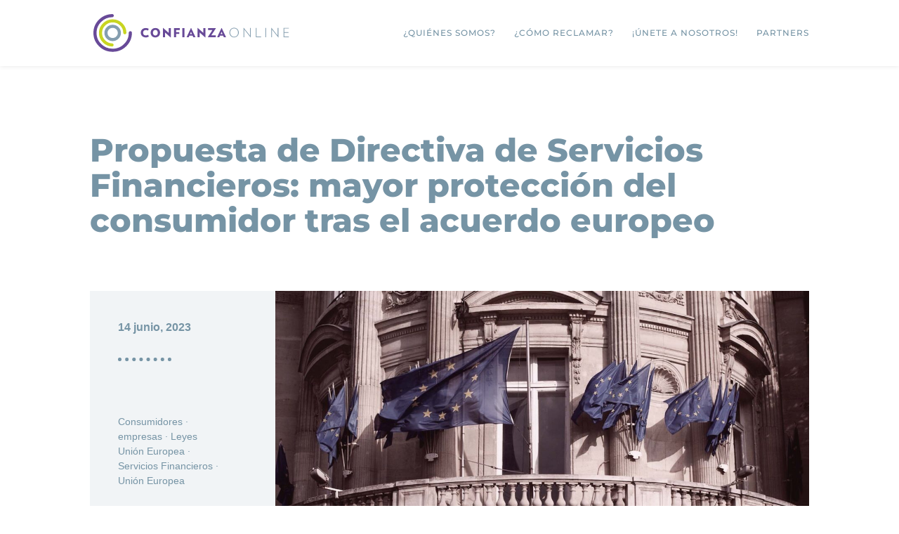

--- FILE ---
content_type: text/html; charset=UTF-8
request_url: https://www.confianzaonline.es/noticias/propuesta-de-directiva-de-servicios-financieros-mayor-proteccion-del-consumidor-tras-el-acuerdo-europeo-provisional/
body_size: 21678
content:
<!DOCTYPE html>
<html lang="es">
<head>
	<meta charset="UTF-8" />
<meta http-equiv="X-UA-Compatible" content="IE=edge">
	<link rel="pingback" href="https://www.confianzaonline.es/xmlrpc.php" />

	<script type="text/javascript">
		document.documentElement.className = 'js';
	</script>
	
	<title>Propuesta de Directiva de Servicios Financieros: mayor protección del consumidor tras el acuerdo europeo · Confianza Online</title>
<link rel="preconnect" href="https://fonts.gstatic.com" crossorigin /><style id="et-builder-googlefonts-cached-inline">/* Original: https://fonts.googleapis.com/css?family=Montserrat:100,200,300,regular,500,600,700,800,900,100italic,200italic,300italic,italic,500italic,600italic,700italic,800italic,900italic&#038;subset=cyrillic,cyrillic-ext,latin,latin-ext,vietnamese&#038;display=swap *//* User Agent: Mozilla/5.0 (Unknown; Linux x86_64) AppleWebKit/538.1 (KHTML, like Gecko) Safari/538.1 Daum/4.1 */@font-face {font-family: 'Montserrat';font-style: italic;font-weight: 100;font-display: swap;src: url(https://fonts.gstatic.com/s/montserrat/v31/JTUFjIg1_i6t8kCHKm459Wx7xQYXK0vOoz6jq6R8aX8.ttf) format('truetype');}@font-face {font-family: 'Montserrat';font-style: italic;font-weight: 200;font-display: swap;src: url(https://fonts.gstatic.com/s/montserrat/v31/JTUFjIg1_i6t8kCHKm459Wx7xQYXK0vOoz6jqyR9aX8.ttf) format('truetype');}@font-face {font-family: 'Montserrat';font-style: italic;font-weight: 300;font-display: swap;src: url(https://fonts.gstatic.com/s/montserrat/v31/JTUFjIg1_i6t8kCHKm459Wx7xQYXK0vOoz6jq_p9aX8.ttf) format('truetype');}@font-face {font-family: 'Montserrat';font-style: italic;font-weight: 400;font-display: swap;src: url(https://fonts.gstatic.com/s/montserrat/v31/JTUFjIg1_i6t8kCHKm459Wx7xQYXK0vOoz6jq6R9aX8.ttf) format('truetype');}@font-face {font-family: 'Montserrat';font-style: italic;font-weight: 500;font-display: swap;src: url(https://fonts.gstatic.com/s/montserrat/v31/JTUFjIg1_i6t8kCHKm459Wx7xQYXK0vOoz6jq5Z9aX8.ttf) format('truetype');}@font-face {font-family: 'Montserrat';font-style: italic;font-weight: 600;font-display: swap;src: url(https://fonts.gstatic.com/s/montserrat/v31/JTUFjIg1_i6t8kCHKm459Wx7xQYXK0vOoz6jq3p6aX8.ttf) format('truetype');}@font-face {font-family: 'Montserrat';font-style: italic;font-weight: 700;font-display: swap;src: url(https://fonts.gstatic.com/s/montserrat/v31/JTUFjIg1_i6t8kCHKm459Wx7xQYXK0vOoz6jq0N6aX8.ttf) format('truetype');}@font-face {font-family: 'Montserrat';font-style: italic;font-weight: 800;font-display: swap;src: url(https://fonts.gstatic.com/s/montserrat/v31/JTUFjIg1_i6t8kCHKm459Wx7xQYXK0vOoz6jqyR6aX8.ttf) format('truetype');}@font-face {font-family: 'Montserrat';font-style: italic;font-weight: 900;font-display: swap;src: url(https://fonts.gstatic.com/s/montserrat/v31/JTUFjIg1_i6t8kCHKm459Wx7xQYXK0vOoz6jqw16aX8.ttf) format('truetype');}@font-face {font-family: 'Montserrat';font-style: normal;font-weight: 100;font-display: swap;src: url(https://fonts.gstatic.com/s/montserrat/v31/JTUHjIg1_i6t8kCHKm4532VJOt5-QNFgpCtr6Uw-.ttf) format('truetype');}@font-face {font-family: 'Montserrat';font-style: normal;font-weight: 200;font-display: swap;src: url(https://fonts.gstatic.com/s/montserrat/v31/JTUHjIg1_i6t8kCHKm4532VJOt5-QNFgpCvr6Ew-.ttf) format('truetype');}@font-face {font-family: 'Montserrat';font-style: normal;font-weight: 300;font-display: swap;src: url(https://fonts.gstatic.com/s/montserrat/v31/JTUHjIg1_i6t8kCHKm4532VJOt5-QNFgpCs16Ew-.ttf) format('truetype');}@font-face {font-family: 'Montserrat';font-style: normal;font-weight: 400;font-display: swap;src: url(https://fonts.gstatic.com/s/montserrat/v31/JTUHjIg1_i6t8kCHKm4532VJOt5-QNFgpCtr6Ew-.ttf) format('truetype');}@font-face {font-family: 'Montserrat';font-style: normal;font-weight: 500;font-display: swap;src: url(https://fonts.gstatic.com/s/montserrat/v31/JTUHjIg1_i6t8kCHKm4532VJOt5-QNFgpCtZ6Ew-.ttf) format('truetype');}@font-face {font-family: 'Montserrat';font-style: normal;font-weight: 600;font-display: swap;src: url(https://fonts.gstatic.com/s/montserrat/v31/JTUHjIg1_i6t8kCHKm4532VJOt5-QNFgpCu170w-.ttf) format('truetype');}@font-face {font-family: 'Montserrat';font-style: normal;font-weight: 700;font-display: swap;src: url(https://fonts.gstatic.com/s/montserrat/v31/JTUHjIg1_i6t8kCHKm4532VJOt5-QNFgpCuM70w-.ttf) format('truetype');}@font-face {font-family: 'Montserrat';font-style: normal;font-weight: 800;font-display: swap;src: url(https://fonts.gstatic.com/s/montserrat/v31/JTUHjIg1_i6t8kCHKm4532VJOt5-QNFgpCvr70w-.ttf) format('truetype');}@font-face {font-family: 'Montserrat';font-style: normal;font-weight: 900;font-display: swap;src: url(https://fonts.gstatic.com/s/montserrat/v31/JTUHjIg1_i6t8kCHKm4532VJOt5-QNFgpCvC70w-.ttf) format('truetype');}/* User Agent: Mozilla/5.0 (Windows NT 6.1; WOW64; rv:27.0) Gecko/20100101 Firefox/27.0 */@font-face {font-family: 'Montserrat';font-style: italic;font-weight: 100;font-display: swap;src: url(https://fonts.gstatic.com/l/font?kit=JTUFjIg1_i6t8kCHKm459Wx7xQYXK0vOoz6jq6R8aXw&skey=2d3c1187d5eede0f&v=v31) format('woff');}@font-face {font-family: 'Montserrat';font-style: italic;font-weight: 200;font-display: swap;src: url(https://fonts.gstatic.com/l/font?kit=JTUFjIg1_i6t8kCHKm459Wx7xQYXK0vOoz6jqyR9aXw&skey=2d3c1187d5eede0f&v=v31) format('woff');}@font-face {font-family: 'Montserrat';font-style: italic;font-weight: 300;font-display: swap;src: url(https://fonts.gstatic.com/l/font?kit=JTUFjIg1_i6t8kCHKm459Wx7xQYXK0vOoz6jq_p9aXw&skey=2d3c1187d5eede0f&v=v31) format('woff');}@font-face {font-family: 'Montserrat';font-style: italic;font-weight: 400;font-display: swap;src: url(https://fonts.gstatic.com/l/font?kit=JTUFjIg1_i6t8kCHKm459Wx7xQYXK0vOoz6jq6R9aXw&skey=2d3c1187d5eede0f&v=v31) format('woff');}@font-face {font-family: 'Montserrat';font-style: italic;font-weight: 500;font-display: swap;src: url(https://fonts.gstatic.com/l/font?kit=JTUFjIg1_i6t8kCHKm459Wx7xQYXK0vOoz6jq5Z9aXw&skey=2d3c1187d5eede0f&v=v31) format('woff');}@font-face {font-family: 'Montserrat';font-style: italic;font-weight: 600;font-display: swap;src: url(https://fonts.gstatic.com/l/font?kit=JTUFjIg1_i6t8kCHKm459Wx7xQYXK0vOoz6jq3p6aXw&skey=2d3c1187d5eede0f&v=v31) format('woff');}@font-face {font-family: 'Montserrat';font-style: italic;font-weight: 700;font-display: swap;src: url(https://fonts.gstatic.com/l/font?kit=JTUFjIg1_i6t8kCHKm459Wx7xQYXK0vOoz6jq0N6aXw&skey=2d3c1187d5eede0f&v=v31) format('woff');}@font-face {font-family: 'Montserrat';font-style: italic;font-weight: 800;font-display: swap;src: url(https://fonts.gstatic.com/l/font?kit=JTUFjIg1_i6t8kCHKm459Wx7xQYXK0vOoz6jqyR6aXw&skey=2d3c1187d5eede0f&v=v31) format('woff');}@font-face {font-family: 'Montserrat';font-style: italic;font-weight: 900;font-display: swap;src: url(https://fonts.gstatic.com/l/font?kit=JTUFjIg1_i6t8kCHKm459Wx7xQYXK0vOoz6jqw16aXw&skey=2d3c1187d5eede0f&v=v31) format('woff');}@font-face {font-family: 'Montserrat';font-style: normal;font-weight: 100;font-display: swap;src: url(https://fonts.gstatic.com/l/font?kit=JTUHjIg1_i6t8kCHKm4532VJOt5-QNFgpCtr6Uw9&skey=7bc19f711c0de8f&v=v31) format('woff');}@font-face {font-family: 'Montserrat';font-style: normal;font-weight: 200;font-display: swap;src: url(https://fonts.gstatic.com/l/font?kit=JTUHjIg1_i6t8kCHKm4532VJOt5-QNFgpCvr6Ew9&skey=7bc19f711c0de8f&v=v31) format('woff');}@font-face {font-family: 'Montserrat';font-style: normal;font-weight: 300;font-display: swap;src: url(https://fonts.gstatic.com/l/font?kit=JTUHjIg1_i6t8kCHKm4532VJOt5-QNFgpCs16Ew9&skey=7bc19f711c0de8f&v=v31) format('woff');}@font-face {font-family: 'Montserrat';font-style: normal;font-weight: 400;font-display: swap;src: url(https://fonts.gstatic.com/l/font?kit=JTUHjIg1_i6t8kCHKm4532VJOt5-QNFgpCtr6Ew9&skey=7bc19f711c0de8f&v=v31) format('woff');}@font-face {font-family: 'Montserrat';font-style: normal;font-weight: 500;font-display: swap;src: url(https://fonts.gstatic.com/l/font?kit=JTUHjIg1_i6t8kCHKm4532VJOt5-QNFgpCtZ6Ew9&skey=7bc19f711c0de8f&v=v31) format('woff');}@font-face {font-family: 'Montserrat';font-style: normal;font-weight: 600;font-display: swap;src: url(https://fonts.gstatic.com/l/font?kit=JTUHjIg1_i6t8kCHKm4532VJOt5-QNFgpCu170w9&skey=7bc19f711c0de8f&v=v31) format('woff');}@font-face {font-family: 'Montserrat';font-style: normal;font-weight: 700;font-display: swap;src: url(https://fonts.gstatic.com/l/font?kit=JTUHjIg1_i6t8kCHKm4532VJOt5-QNFgpCuM70w9&skey=7bc19f711c0de8f&v=v31) format('woff');}@font-face {font-family: 'Montserrat';font-style: normal;font-weight: 800;font-display: swap;src: url(https://fonts.gstatic.com/l/font?kit=JTUHjIg1_i6t8kCHKm4532VJOt5-QNFgpCvr70w9&skey=7bc19f711c0de8f&v=v31) format('woff');}@font-face {font-family: 'Montserrat';font-style: normal;font-weight: 900;font-display: swap;src: url(https://fonts.gstatic.com/l/font?kit=JTUHjIg1_i6t8kCHKm4532VJOt5-QNFgpCvC70w9&skey=7bc19f711c0de8f&v=v31) format('woff');}/* User Agent: Mozilla/5.0 (Windows NT 6.3; rv:39.0) Gecko/20100101 Firefox/39.0 */@font-face {font-family: 'Montserrat';font-style: italic;font-weight: 100;font-display: swap;src: url(https://fonts.gstatic.com/s/montserrat/v31/JTUFjIg1_i6t8kCHKm459Wx7xQYXK0vOoz6jq6R8aXo.woff2) format('woff2');}@font-face {font-family: 'Montserrat';font-style: italic;font-weight: 200;font-display: swap;src: url(https://fonts.gstatic.com/s/montserrat/v31/JTUFjIg1_i6t8kCHKm459Wx7xQYXK0vOoz6jqyR9aXo.woff2) format('woff2');}@font-face {font-family: 'Montserrat';font-style: italic;font-weight: 300;font-display: swap;src: url(https://fonts.gstatic.com/s/montserrat/v31/JTUFjIg1_i6t8kCHKm459Wx7xQYXK0vOoz6jq_p9aXo.woff2) format('woff2');}@font-face {font-family: 'Montserrat';font-style: italic;font-weight: 400;font-display: swap;src: url(https://fonts.gstatic.com/s/montserrat/v31/JTUFjIg1_i6t8kCHKm459Wx7xQYXK0vOoz6jq6R9aXo.woff2) format('woff2');}@font-face {font-family: 'Montserrat';font-style: italic;font-weight: 500;font-display: swap;src: url(https://fonts.gstatic.com/s/montserrat/v31/JTUFjIg1_i6t8kCHKm459Wx7xQYXK0vOoz6jq5Z9aXo.woff2) format('woff2');}@font-face {font-family: 'Montserrat';font-style: italic;font-weight: 600;font-display: swap;src: url(https://fonts.gstatic.com/s/montserrat/v31/JTUFjIg1_i6t8kCHKm459Wx7xQYXK0vOoz6jq3p6aXo.woff2) format('woff2');}@font-face {font-family: 'Montserrat';font-style: italic;font-weight: 700;font-display: swap;src: url(https://fonts.gstatic.com/s/montserrat/v31/JTUFjIg1_i6t8kCHKm459Wx7xQYXK0vOoz6jq0N6aXo.woff2) format('woff2');}@font-face {font-family: 'Montserrat';font-style: italic;font-weight: 800;font-display: swap;src: url(https://fonts.gstatic.com/s/montserrat/v31/JTUFjIg1_i6t8kCHKm459Wx7xQYXK0vOoz6jqyR6aXo.woff2) format('woff2');}@font-face {font-family: 'Montserrat';font-style: italic;font-weight: 900;font-display: swap;src: url(https://fonts.gstatic.com/s/montserrat/v31/JTUFjIg1_i6t8kCHKm459Wx7xQYXK0vOoz6jqw16aXo.woff2) format('woff2');}@font-face {font-family: 'Montserrat';font-style: normal;font-weight: 100;font-display: swap;src: url(https://fonts.gstatic.com/s/montserrat/v31/JTUHjIg1_i6t8kCHKm4532VJOt5-QNFgpCtr6Uw7.woff2) format('woff2');}@font-face {font-family: 'Montserrat';font-style: normal;font-weight: 200;font-display: swap;src: url(https://fonts.gstatic.com/s/montserrat/v31/JTUHjIg1_i6t8kCHKm4532VJOt5-QNFgpCvr6Ew7.woff2) format('woff2');}@font-face {font-family: 'Montserrat';font-style: normal;font-weight: 300;font-display: swap;src: url(https://fonts.gstatic.com/s/montserrat/v31/JTUHjIg1_i6t8kCHKm4532VJOt5-QNFgpCs16Ew7.woff2) format('woff2');}@font-face {font-family: 'Montserrat';font-style: normal;font-weight: 400;font-display: swap;src: url(https://fonts.gstatic.com/s/montserrat/v31/JTUHjIg1_i6t8kCHKm4532VJOt5-QNFgpCtr6Ew7.woff2) format('woff2');}@font-face {font-family: 'Montserrat';font-style: normal;font-weight: 500;font-display: swap;src: url(https://fonts.gstatic.com/s/montserrat/v31/JTUHjIg1_i6t8kCHKm4532VJOt5-QNFgpCtZ6Ew7.woff2) format('woff2');}@font-face {font-family: 'Montserrat';font-style: normal;font-weight: 600;font-display: swap;src: url(https://fonts.gstatic.com/s/montserrat/v31/JTUHjIg1_i6t8kCHKm4532VJOt5-QNFgpCu170w7.woff2) format('woff2');}@font-face {font-family: 'Montserrat';font-style: normal;font-weight: 700;font-display: swap;src: url(https://fonts.gstatic.com/s/montserrat/v31/JTUHjIg1_i6t8kCHKm4532VJOt5-QNFgpCuM70w7.woff2) format('woff2');}@font-face {font-family: 'Montserrat';font-style: normal;font-weight: 800;font-display: swap;src: url(https://fonts.gstatic.com/s/montserrat/v31/JTUHjIg1_i6t8kCHKm4532VJOt5-QNFgpCvr70w7.woff2) format('woff2');}@font-face {font-family: 'Montserrat';font-style: normal;font-weight: 900;font-display: swap;src: url(https://fonts.gstatic.com/s/montserrat/v31/JTUHjIg1_i6t8kCHKm4532VJOt5-QNFgpCvC70w7.woff2) format('woff2');}</style><meta name='robots' content='max-image-preview:large' />
<script type="text/javascript">
			let jqueryParams=[],jQuery=function(r){return jqueryParams=[...jqueryParams,r],jQuery},$=function(r){return jqueryParams=[...jqueryParams,r],$};window.jQuery=jQuery,window.$=jQuery;let customHeadScripts=!1;jQuery.fn=jQuery.prototype={},$.fn=jQuery.prototype={},jQuery.noConflict=function(r){if(window.jQuery)return jQuery=window.jQuery,$=window.jQuery,customHeadScripts=!0,jQuery.noConflict},jQuery.ready=function(r){jqueryParams=[...jqueryParams,r]},$.ready=function(r){jqueryParams=[...jqueryParams,r]},jQuery.load=function(r){jqueryParams=[...jqueryParams,r]},$.load=function(r){jqueryParams=[...jqueryParams,r]},jQuery.fn.ready=function(r){jqueryParams=[...jqueryParams,r]},$.fn.ready=function(r){jqueryParams=[...jqueryParams,r]};</script><link rel="alternate" type="application/rss+xml" title="Confianza Online &raquo; Feed" href="https://www.confianzaonline.es/feed/" />
<link rel="alternate" type="application/rss+xml" title="Confianza Online &raquo; Feed de los comentarios" href="https://www.confianzaonline.es/comments/feed/" />
<link rel="alternate" title="oEmbed (JSON)" type="application/json+oembed" href="https://www.confianzaonline.es/wp-json/oembed/1.0/embed?url=https%3A%2F%2Fwww.confianzaonline.es%2Fnoticias%2Fpropuesta-de-directiva-de-servicios-financieros-mayor-proteccion-del-consumidor-tras-el-acuerdo-europeo-provisional%2F" />
<link rel="alternate" title="oEmbed (XML)" type="text/xml+oembed" href="https://www.confianzaonline.es/wp-json/oembed/1.0/embed?url=https%3A%2F%2Fwww.confianzaonline.es%2Fnoticias%2Fpropuesta-de-directiva-de-servicios-financieros-mayor-proteccion-del-consumidor-tras-el-acuerdo-europeo-provisional%2F&#038;format=xml" />
<meta content="Confianza Online v.3.0" name="generator"/><style id='wp-block-library-inline-css' type='text/css'>
:root{--wp-block-synced-color:#7a00df;--wp-block-synced-color--rgb:122,0,223;--wp-bound-block-color:var(--wp-block-synced-color);--wp-editor-canvas-background:#ddd;--wp-admin-theme-color:#007cba;--wp-admin-theme-color--rgb:0,124,186;--wp-admin-theme-color-darker-10:#006ba1;--wp-admin-theme-color-darker-10--rgb:0,107,160.5;--wp-admin-theme-color-darker-20:#005a87;--wp-admin-theme-color-darker-20--rgb:0,90,135;--wp-admin-border-width-focus:2px}@media (min-resolution:192dpi){:root{--wp-admin-border-width-focus:1.5px}}.wp-element-button{cursor:pointer}:root .has-very-light-gray-background-color{background-color:#eee}:root .has-very-dark-gray-background-color{background-color:#313131}:root .has-very-light-gray-color{color:#eee}:root .has-very-dark-gray-color{color:#313131}:root .has-vivid-green-cyan-to-vivid-cyan-blue-gradient-background{background:linear-gradient(135deg,#00d084,#0693e3)}:root .has-purple-crush-gradient-background{background:linear-gradient(135deg,#34e2e4,#4721fb 50%,#ab1dfe)}:root .has-hazy-dawn-gradient-background{background:linear-gradient(135deg,#faaca8,#dad0ec)}:root .has-subdued-olive-gradient-background{background:linear-gradient(135deg,#fafae1,#67a671)}:root .has-atomic-cream-gradient-background{background:linear-gradient(135deg,#fdd79a,#004a59)}:root .has-nightshade-gradient-background{background:linear-gradient(135deg,#330968,#31cdcf)}:root .has-midnight-gradient-background{background:linear-gradient(135deg,#020381,#2874fc)}:root{--wp--preset--font-size--normal:16px;--wp--preset--font-size--huge:42px}.has-regular-font-size{font-size:1em}.has-larger-font-size{font-size:2.625em}.has-normal-font-size{font-size:var(--wp--preset--font-size--normal)}.has-huge-font-size{font-size:var(--wp--preset--font-size--huge)}.has-text-align-center{text-align:center}.has-text-align-left{text-align:left}.has-text-align-right{text-align:right}.has-fit-text{white-space:nowrap!important}#end-resizable-editor-section{display:none}.aligncenter{clear:both}.items-justified-left{justify-content:flex-start}.items-justified-center{justify-content:center}.items-justified-right{justify-content:flex-end}.items-justified-space-between{justify-content:space-between}.screen-reader-text{border:0;clip-path:inset(50%);height:1px;margin:-1px;overflow:hidden;padding:0;position:absolute;width:1px;word-wrap:normal!important}.screen-reader-text:focus{background-color:#ddd;clip-path:none;color:#444;display:block;font-size:1em;height:auto;left:5px;line-height:normal;padding:15px 23px 14px;text-decoration:none;top:5px;width:auto;z-index:100000}html :where(.has-border-color){border-style:solid}html :where([style*=border-top-color]){border-top-style:solid}html :where([style*=border-right-color]){border-right-style:solid}html :where([style*=border-bottom-color]){border-bottom-style:solid}html :where([style*=border-left-color]){border-left-style:solid}html :where([style*=border-width]){border-style:solid}html :where([style*=border-top-width]){border-top-style:solid}html :where([style*=border-right-width]){border-right-style:solid}html :where([style*=border-bottom-width]){border-bottom-style:solid}html :where([style*=border-left-width]){border-left-style:solid}html :where(img[class*=wp-image-]){height:auto;max-width:100%}:where(figure){margin:0 0 1em}html :where(.is-position-sticky){--wp-admin--admin-bar--position-offset:var(--wp-admin--admin-bar--height,0px)}@media screen and (max-width:600px){html :where(.is-position-sticky){--wp-admin--admin-bar--position-offset:0px}}

/*# sourceURL=wp-block-library-inline-css */
</style><style id='global-styles-inline-css' type='text/css'>
:root{--wp--preset--aspect-ratio--square: 1;--wp--preset--aspect-ratio--4-3: 4/3;--wp--preset--aspect-ratio--3-4: 3/4;--wp--preset--aspect-ratio--3-2: 3/2;--wp--preset--aspect-ratio--2-3: 2/3;--wp--preset--aspect-ratio--16-9: 16/9;--wp--preset--aspect-ratio--9-16: 9/16;--wp--preset--color--black: #000000;--wp--preset--color--cyan-bluish-gray: #abb8c3;--wp--preset--color--white: #ffffff;--wp--preset--color--pale-pink: #f78da7;--wp--preset--color--vivid-red: #cf2e2e;--wp--preset--color--luminous-vivid-orange: #ff6900;--wp--preset--color--luminous-vivid-amber: #fcb900;--wp--preset--color--light-green-cyan: #7bdcb5;--wp--preset--color--vivid-green-cyan: #00d084;--wp--preset--color--pale-cyan-blue: #8ed1fc;--wp--preset--color--vivid-cyan-blue: #0693e3;--wp--preset--color--vivid-purple: #9b51e0;--wp--preset--gradient--vivid-cyan-blue-to-vivid-purple: linear-gradient(135deg,rgb(6,147,227) 0%,rgb(155,81,224) 100%);--wp--preset--gradient--light-green-cyan-to-vivid-green-cyan: linear-gradient(135deg,rgb(122,220,180) 0%,rgb(0,208,130) 100%);--wp--preset--gradient--luminous-vivid-amber-to-luminous-vivid-orange: linear-gradient(135deg,rgb(252,185,0) 0%,rgb(255,105,0) 100%);--wp--preset--gradient--luminous-vivid-orange-to-vivid-red: linear-gradient(135deg,rgb(255,105,0) 0%,rgb(207,46,46) 100%);--wp--preset--gradient--very-light-gray-to-cyan-bluish-gray: linear-gradient(135deg,rgb(238,238,238) 0%,rgb(169,184,195) 100%);--wp--preset--gradient--cool-to-warm-spectrum: linear-gradient(135deg,rgb(74,234,220) 0%,rgb(151,120,209) 20%,rgb(207,42,186) 40%,rgb(238,44,130) 60%,rgb(251,105,98) 80%,rgb(254,248,76) 100%);--wp--preset--gradient--blush-light-purple: linear-gradient(135deg,rgb(255,206,236) 0%,rgb(152,150,240) 100%);--wp--preset--gradient--blush-bordeaux: linear-gradient(135deg,rgb(254,205,165) 0%,rgb(254,45,45) 50%,rgb(107,0,62) 100%);--wp--preset--gradient--luminous-dusk: linear-gradient(135deg,rgb(255,203,112) 0%,rgb(199,81,192) 50%,rgb(65,88,208) 100%);--wp--preset--gradient--pale-ocean: linear-gradient(135deg,rgb(255,245,203) 0%,rgb(182,227,212) 50%,rgb(51,167,181) 100%);--wp--preset--gradient--electric-grass: linear-gradient(135deg,rgb(202,248,128) 0%,rgb(113,206,126) 100%);--wp--preset--gradient--midnight: linear-gradient(135deg,rgb(2,3,129) 0%,rgb(40,116,252) 100%);--wp--preset--font-size--small: 13px;--wp--preset--font-size--medium: 20px;--wp--preset--font-size--large: 36px;--wp--preset--font-size--x-large: 42px;--wp--preset--spacing--20: 0.44rem;--wp--preset--spacing--30: 0.67rem;--wp--preset--spacing--40: 1rem;--wp--preset--spacing--50: 1.5rem;--wp--preset--spacing--60: 2.25rem;--wp--preset--spacing--70: 3.38rem;--wp--preset--spacing--80: 5.06rem;--wp--preset--shadow--natural: 6px 6px 9px rgba(0, 0, 0, 0.2);--wp--preset--shadow--deep: 12px 12px 50px rgba(0, 0, 0, 0.4);--wp--preset--shadow--sharp: 6px 6px 0px rgba(0, 0, 0, 0.2);--wp--preset--shadow--outlined: 6px 6px 0px -3px rgb(255, 255, 255), 6px 6px rgb(0, 0, 0);--wp--preset--shadow--crisp: 6px 6px 0px rgb(0, 0, 0);}:root { --wp--style--global--content-size: 823px;--wp--style--global--wide-size: 1080px; }:where(body) { margin: 0; }.wp-site-blocks > .alignleft { float: left; margin-right: 2em; }.wp-site-blocks > .alignright { float: right; margin-left: 2em; }.wp-site-blocks > .aligncenter { justify-content: center; margin-left: auto; margin-right: auto; }:where(.is-layout-flex){gap: 0.5em;}:where(.is-layout-grid){gap: 0.5em;}.is-layout-flow > .alignleft{float: left;margin-inline-start: 0;margin-inline-end: 2em;}.is-layout-flow > .alignright{float: right;margin-inline-start: 2em;margin-inline-end: 0;}.is-layout-flow > .aligncenter{margin-left: auto !important;margin-right: auto !important;}.is-layout-constrained > .alignleft{float: left;margin-inline-start: 0;margin-inline-end: 2em;}.is-layout-constrained > .alignright{float: right;margin-inline-start: 2em;margin-inline-end: 0;}.is-layout-constrained > .aligncenter{margin-left: auto !important;margin-right: auto !important;}.is-layout-constrained > :where(:not(.alignleft):not(.alignright):not(.alignfull)){max-width: var(--wp--style--global--content-size);margin-left: auto !important;margin-right: auto !important;}.is-layout-constrained > .alignwide{max-width: var(--wp--style--global--wide-size);}body .is-layout-flex{display: flex;}.is-layout-flex{flex-wrap: wrap;align-items: center;}.is-layout-flex > :is(*, div){margin: 0;}body .is-layout-grid{display: grid;}.is-layout-grid > :is(*, div){margin: 0;}body{padding-top: 0px;padding-right: 0px;padding-bottom: 0px;padding-left: 0px;}:root :where(.wp-element-button, .wp-block-button__link){background-color: #32373c;border-width: 0;color: #fff;font-family: inherit;font-size: inherit;font-style: inherit;font-weight: inherit;letter-spacing: inherit;line-height: inherit;padding-top: calc(0.667em + 2px);padding-right: calc(1.333em + 2px);padding-bottom: calc(0.667em + 2px);padding-left: calc(1.333em + 2px);text-decoration: none;text-transform: inherit;}.has-black-color{color: var(--wp--preset--color--black) !important;}.has-cyan-bluish-gray-color{color: var(--wp--preset--color--cyan-bluish-gray) !important;}.has-white-color{color: var(--wp--preset--color--white) !important;}.has-pale-pink-color{color: var(--wp--preset--color--pale-pink) !important;}.has-vivid-red-color{color: var(--wp--preset--color--vivid-red) !important;}.has-luminous-vivid-orange-color{color: var(--wp--preset--color--luminous-vivid-orange) !important;}.has-luminous-vivid-amber-color{color: var(--wp--preset--color--luminous-vivid-amber) !important;}.has-light-green-cyan-color{color: var(--wp--preset--color--light-green-cyan) !important;}.has-vivid-green-cyan-color{color: var(--wp--preset--color--vivid-green-cyan) !important;}.has-pale-cyan-blue-color{color: var(--wp--preset--color--pale-cyan-blue) !important;}.has-vivid-cyan-blue-color{color: var(--wp--preset--color--vivid-cyan-blue) !important;}.has-vivid-purple-color{color: var(--wp--preset--color--vivid-purple) !important;}.has-black-background-color{background-color: var(--wp--preset--color--black) !important;}.has-cyan-bluish-gray-background-color{background-color: var(--wp--preset--color--cyan-bluish-gray) !important;}.has-white-background-color{background-color: var(--wp--preset--color--white) !important;}.has-pale-pink-background-color{background-color: var(--wp--preset--color--pale-pink) !important;}.has-vivid-red-background-color{background-color: var(--wp--preset--color--vivid-red) !important;}.has-luminous-vivid-orange-background-color{background-color: var(--wp--preset--color--luminous-vivid-orange) !important;}.has-luminous-vivid-amber-background-color{background-color: var(--wp--preset--color--luminous-vivid-amber) !important;}.has-light-green-cyan-background-color{background-color: var(--wp--preset--color--light-green-cyan) !important;}.has-vivid-green-cyan-background-color{background-color: var(--wp--preset--color--vivid-green-cyan) !important;}.has-pale-cyan-blue-background-color{background-color: var(--wp--preset--color--pale-cyan-blue) !important;}.has-vivid-cyan-blue-background-color{background-color: var(--wp--preset--color--vivid-cyan-blue) !important;}.has-vivid-purple-background-color{background-color: var(--wp--preset--color--vivid-purple) !important;}.has-black-border-color{border-color: var(--wp--preset--color--black) !important;}.has-cyan-bluish-gray-border-color{border-color: var(--wp--preset--color--cyan-bluish-gray) !important;}.has-white-border-color{border-color: var(--wp--preset--color--white) !important;}.has-pale-pink-border-color{border-color: var(--wp--preset--color--pale-pink) !important;}.has-vivid-red-border-color{border-color: var(--wp--preset--color--vivid-red) !important;}.has-luminous-vivid-orange-border-color{border-color: var(--wp--preset--color--luminous-vivid-orange) !important;}.has-luminous-vivid-amber-border-color{border-color: var(--wp--preset--color--luminous-vivid-amber) !important;}.has-light-green-cyan-border-color{border-color: var(--wp--preset--color--light-green-cyan) !important;}.has-vivid-green-cyan-border-color{border-color: var(--wp--preset--color--vivid-green-cyan) !important;}.has-pale-cyan-blue-border-color{border-color: var(--wp--preset--color--pale-cyan-blue) !important;}.has-vivid-cyan-blue-border-color{border-color: var(--wp--preset--color--vivid-cyan-blue) !important;}.has-vivid-purple-border-color{border-color: var(--wp--preset--color--vivid-purple) !important;}.has-vivid-cyan-blue-to-vivid-purple-gradient-background{background: var(--wp--preset--gradient--vivid-cyan-blue-to-vivid-purple) !important;}.has-light-green-cyan-to-vivid-green-cyan-gradient-background{background: var(--wp--preset--gradient--light-green-cyan-to-vivid-green-cyan) !important;}.has-luminous-vivid-amber-to-luminous-vivid-orange-gradient-background{background: var(--wp--preset--gradient--luminous-vivid-amber-to-luminous-vivid-orange) !important;}.has-luminous-vivid-orange-to-vivid-red-gradient-background{background: var(--wp--preset--gradient--luminous-vivid-orange-to-vivid-red) !important;}.has-very-light-gray-to-cyan-bluish-gray-gradient-background{background: var(--wp--preset--gradient--very-light-gray-to-cyan-bluish-gray) !important;}.has-cool-to-warm-spectrum-gradient-background{background: var(--wp--preset--gradient--cool-to-warm-spectrum) !important;}.has-blush-light-purple-gradient-background{background: var(--wp--preset--gradient--blush-light-purple) !important;}.has-blush-bordeaux-gradient-background{background: var(--wp--preset--gradient--blush-bordeaux) !important;}.has-luminous-dusk-gradient-background{background: var(--wp--preset--gradient--luminous-dusk) !important;}.has-pale-ocean-gradient-background{background: var(--wp--preset--gradient--pale-ocean) !important;}.has-electric-grass-gradient-background{background: var(--wp--preset--gradient--electric-grass) !important;}.has-midnight-gradient-background{background: var(--wp--preset--gradient--midnight) !important;}.has-small-font-size{font-size: var(--wp--preset--font-size--small) !important;}.has-medium-font-size{font-size: var(--wp--preset--font-size--medium) !important;}.has-large-font-size{font-size: var(--wp--preset--font-size--large) !important;}.has-x-large-font-size{font-size: var(--wp--preset--font-size--x-large) !important;}
/*# sourceURL=global-styles-inline-css */
</style>

<link rel='stylesheet' id='dvmd-tm-module-style-css' href='https://www.confianzaonline.es/wp-content/plugins/divi-modules-table-maker/extensions/styles/module-style.css?ver=3.2.0' type='text/css' media='all' />
<link rel='stylesheet' id='Divi-Blog-Extras-styles-css' href='https://www.confianzaonline.es/wp-content/plugins/Divi-Blog-Extras/styles/style.min.css?ver=2.7.0' type='text/css' media='all' />
<link rel='stylesheet' id='divi-ajax-filter-styles-css' href='https://www.confianzaonline.es/wp-content/plugins/divi-machine/includes/modules/divi-ajax-filter/divi/divi-4/styles/style.min.css?ver=6.3.14' type='text/css' media='all' />
<link rel='stylesheet' id='divi-machine-styles-css' href='https://www.confianzaonline.es/wp-content/plugins/divi-machine/styles/style.min.css?ver=6.3.14' type='text/css' media='all' />
<link rel='stylesheet' id='divi-modules-table-maker-styles-css' href='https://www.confianzaonline.es/wp-content/plugins/divi-modules-table-maker/extensions/divi-4/styles/style.min.css?ver=3.2.0' type='text/css' media='all' />
<link rel='stylesheet' id='dmach-carousel-css-css' href='https://www.confianzaonline.es/wp-content/plugins/divi-machine/css/carousel.min.css?ver=6.3.14' type='text/css' media='all' />
<link rel='stylesheet' id='divi-style-parent-css' href='https://www.confianzaonline.es/wp-content/themes/Divi/style-static.min.css?ver=4.27.5' type='text/css' media='all' />
<link rel='stylesheet' id='divi-style-css' href='https://www.confianzaonline.es/wp-content/themes/confianza-online/style.css?ver=4.27.5' type='text/css' media='all' />
<link rel="https://api.w.org/" href="https://www.confianzaonline.es/wp-json/" /><link rel="alternate" title="JSON" type="application/json" href="https://www.confianzaonline.es/wp-json/wp/v2/posts/237828" /><link rel="EditURI" type="application/rsd+xml" title="RSD" href="https://www.confianzaonline.es/xmlrpc.php?rsd" />
<meta name="generator" content="WordPress 6.9" />
<link rel="canonical" href="https://www.confianzaonline.es/noticias/propuesta-de-directiva-de-servicios-financieros-mayor-proteccion-del-consumidor-tras-el-acuerdo-europeo-provisional/" />
<link rel='shortlink' href='https://www.confianzaonline.es/?p=237828' />
 
<script> 
jQuery(document).ready(function(i){const c=window.navigator.userAgent;function t(c){i(".et_pb_de_mach_archive_loop").each(function(t,s){var e,n,o,d=i(this).find(".dmach-grid-item"),h=(e=i(".dmach-grid-sizes"),n=c,o=void 0,i(e.attr("class").split(" ")).each(function(){this.indexOf(n)>-1&&(o=this)}),o).replace(c,""),a=1,r=1;i(d).each(function(i,c){a++});var l=Math.ceil(a/h),m=l*h;i(d).each(function(c,t){var s=(r-1)%h+1,e=Math.ceil(r*l/m);i(this).closest(".grid-posts").find(".dmach-grid-item:nth-child("+r+")").css("-ms-grid-row",""+e),i(this).closest(".grid-posts").find(".dmach-grid-item:nth-child("+r+")").css("-ms-grid-column",""+s),r++})})}/MSIE|Trident/.test(c)&&i(window).on("resize",function(){i(window).width()>=981?(col_size="col-desk-",t(col_size)):(col_size="col-mob-",t(col_size))})}); 
</script> 
 
 
<style> 
.col-desk-1>:not(.no-results-layout){display:-ms-grid;-ms-grid-columns:1fr}.col-desk-2>:not(.no-results-layout){display:-ms-grid;-ms-grid-columns:1fr 1fr}.col-desk-3>:not(.no-results-layout){display:-ms-grid;-ms-grid-columns:1fr 1fr 1fr}.col-desk-4>:not(.no-results-layout){display:-ms-grid;-ms-grid-columns:1fr 1fr 1fr 1fr}.col-desk-5>:not(.no-results-layout){display:-ms-grid;-ms-grid-columns:1fr 1fr 1fr 1fr 1fr}.col-desk-6>:not(.no-results-layout){display:-ms-grid;-ms-grid-columns:1fr 1fr 1fr 1fr 1fr 1fr}@media(max-width:980px){body .col-mob-1>:not(.no-results-layout){display:-ms-grid;-ms-grid-columns:1fr}body .col-mob-2>:not(.no-results-layout){display:-ms-grid;-ms-grid-columns:1fr 1fr}}@media screen and (-ms-high-contrast:active),(-ms-high-contrast:none){.et_pb_gutters4 .dmach-grid-sizes>:not(.no-results-layout)>div{margin-left:8%!important;margin-right:8%!important}.et_pb_gutters3 .dmach-grid-sizes>:not(.no-results-layout)>div{margin-left:5.5%!important;margin-right:5.5%!important}.et_pb_gutters2 .dmach-grid-sizes>:not(.no-results-layout)>div{margin-left:3%!important;margin-right:3%!important}.et_pb_gutters1 .dmach-grid-sizes>:not(.no-results-layout)>div{margin-left:0!important;margin-right:0!important}} 
</style> 
 
<meta name="viewport" content="width=device-width, initial-scale=1.0, maximum-scale=1.0, user-scalable=0" /><style type="text/css" id="custom-background-css">
body.custom-background { background-color: #ffffff; }
</style>
	<!-- Google tag (gtag.js) -->
<script async src="https://www.googletagmanager.com/gtag/js?id=AW-649936449"></script>
<script>
  window.dataLayer = window.dataLayer || [];
  function gtag(){dataLayer.push(arguments);}
  gtag('js', new Date());

  gtag('config', 'AW-649936449');
</script>
<script>
 var this_year = new Date();
 var copyright_text = '<a href="https://www.confianzaonline.es" target="_blank">Confianza Online</a>';
 var legal_link = '<a href="https://www.confianzaonline.es/aviso-legal/" target="_blank">Aviso legal</a>';
 var policy_link = '<a href="https://www.confianzaonline.es/privacidad/" target="_blank">Privacidad</a>';
 var sitemap_link = '<a href="https://www.confianzaonline.es/mapa-web/" target="_blank">Mapa web</a>';
 this_year = this_year.getFullYear();
 var year = this_year;
 jQuery(function($){
 $('#footer-info').html('© ' + year + ' · ' + copyright_text + ' · ' + legal_link + ' · ' + policy_link + ' · ' + sitemap_link );
 });
</script><link rel="icon" href="https://www.confianzaonline.es/media/cropped-favicon-confianza-online-32x32.png" sizes="32x32" />
<link rel="icon" href="https://www.confianzaonline.es/media/cropped-favicon-confianza-online-192x192.png" sizes="192x192" />
<link rel="apple-touch-icon" href="https://www.confianzaonline.es/media/cropped-favicon-confianza-online-180x180.png" />
<meta name="msapplication-TileImage" content="https://www.confianzaonline.es/media/cropped-favicon-confianza-online-270x270.png" />
<style id="et-divi-customizer-global-cached-inline-styles">body,.et_pb_column_1_2 .et_quote_content blockquote cite,.et_pb_column_1_2 .et_link_content a.et_link_main_url,.et_pb_column_1_3 .et_quote_content blockquote cite,.et_pb_column_3_8 .et_quote_content blockquote cite,.et_pb_column_1_4 .et_quote_content blockquote cite,.et_pb_blog_grid .et_quote_content blockquote cite,.et_pb_column_1_3 .et_link_content a.et_link_main_url,.et_pb_column_3_8 .et_link_content a.et_link_main_url,.et_pb_column_1_4 .et_link_content a.et_link_main_url,.et_pb_blog_grid .et_link_content a.et_link_main_url,body .et_pb_bg_layout_light .et_pb_post p,body .et_pb_bg_layout_dark .et_pb_post p{font-size:14px}.et_pb_slide_content,.et_pb_best_value{font-size:15px}body{color:#455763}h1,h2,h3,h4,h5,h6{color:#7694a5}#et_search_icon:hover,.mobile_menu_bar:before,.mobile_menu_bar:after,.et_toggle_slide_menu:after,.et-social-icon a:hover,.et_pb_sum,.et_pb_pricing li a,.et_pb_pricing_table_button,.et_overlay:before,.entry-summary p.price ins,.et_pb_member_social_links a:hover,.et_pb_widget li a:hover,.et_pb_filterable_portfolio .et_pb_portfolio_filters li a.active,.et_pb_filterable_portfolio .et_pb_portofolio_pagination ul li a.active,.et_pb_gallery .et_pb_gallery_pagination ul li a.active,.wp-pagenavi span.current,.wp-pagenavi a:hover,.nav-single a,.tagged_as a,.posted_in a{color:#c8d41f}.et_pb_contact_submit,.et_password_protected_form .et_submit_button,.et_pb_bg_layout_light .et_pb_newsletter_button,.comment-reply-link,.form-submit .et_pb_button,.et_pb_bg_layout_light .et_pb_promo_button,.et_pb_bg_layout_light .et_pb_more_button,.et_pb_contact p input[type="checkbox"]:checked+label i:before,.et_pb_bg_layout_light.et_pb_module.et_pb_button{color:#c8d41f}.footer-widget h4{color:#c8d41f}.et-search-form,.nav li ul,.et_mobile_menu,.footer-widget li:before,.et_pb_pricing li:before,blockquote{border-color:#c8d41f}.et_pb_counter_amount,.et_pb_featured_table .et_pb_pricing_heading,.et_quote_content,.et_link_content,.et_audio_content,.et_pb_post_slider.et_pb_bg_layout_dark,.et_slide_in_menu_container,.et_pb_contact p input[type="radio"]:checked+label i:before{background-color:#c8d41f}a{color:#c8d41f}.et_secondary_nav_enabled #page-container #top-header{background-color:#ffffff!important}#et-secondary-nav li ul{background-color:#ffffff}#top-header,#top-header a{color:#7694a5}.et_header_style_centered .mobile_nav .select_page,.et_header_style_split .mobile_nav .select_page,.et_nav_text_color_light #top-menu>li>a,.et_nav_text_color_dark #top-menu>li>a,#top-menu a,.et_mobile_menu li a,.et_nav_text_color_light .et_mobile_menu li a,.et_nav_text_color_dark .et_mobile_menu li a,#et_search_icon:before,.et_search_form_container input,span.et_close_search_field:after,#et-top-navigation .et-cart-info{color:#7694a5}.et_search_form_container input::-moz-placeholder{color:#7694a5}.et_search_form_container input::-webkit-input-placeholder{color:#7694a5}.et_search_form_container input:-ms-input-placeholder{color:#7694a5}#top-menu li a{font-size:12px}body.et_vertical_nav .container.et_search_form_container .et-search-form input{font-size:12px!important}#top-menu li a,.et_search_form_container input{font-weight:normal;font-style:normal;text-transform:uppercase;text-decoration:none;letter-spacing:1px}.et_search_form_container input::-moz-placeholder{font-weight:normal;font-style:normal;text-transform:uppercase;text-decoration:none;letter-spacing:1px}.et_search_form_container input::-webkit-input-placeholder{font-weight:normal;font-style:normal;text-transform:uppercase;text-decoration:none;letter-spacing:1px}.et_search_form_container input:-ms-input-placeholder{font-weight:normal;font-style:normal;text-transform:uppercase;text-decoration:none;letter-spacing:1px}#top-menu li.current-menu-ancestor>a,#top-menu li.current-menu-item>a,#top-menu li.current_page_item>a{color:#c8d41f}#main-footer{background-color:#674997}#footer-widgets .footer-widget a,#footer-widgets .footer-widget li a,#footer-widgets .footer-widget li a:hover{color:rgba(255,255,255,0.63)}.footer-widget{color:rgba(255,255,255,0.69)}#main-footer .footer-widget h4,#main-footer .widget_block h1,#main-footer .widget_block h2,#main-footer .widget_block h3,#main-footer .widget_block h4,#main-footer .widget_block h5,#main-footer .widget_block h6{color:#ffffff}.footer-widget li:before{border-color:#ffffff}.footer-widget .et_pb_widget div,.footer-widget .et_pb_widget ul,.footer-widget .et_pb_widget ol,.footer-widget .et_pb_widget label{line-height:1.7em}#et-footer-nav{background-color:rgba(200,212,31,0)}.bottom-nav,.bottom-nav a,.bottom-nav li.current-menu-item a{color:rgba(255,255,255,0.6)}#et-footer-nav .bottom-nav li.current-menu-item a{color:rgba(255,255,255,0.6)}#footer-bottom{background-color:rgba(200,212,31,0)}#footer-info,#footer-info a{color:rgba(255,255,255,0.68)}#footer-bottom .et-social-icon a{font-size:14px}#footer-bottom .et-social-icon a{color:rgba(255,255,255,0.66)}body .et_pb_bg_layout_light.et_pb_button:hover,body .et_pb_bg_layout_light .et_pb_button:hover,body .et_pb_button:hover{border-radius:0px}h1,h2,h3,h4,h5,h6,.et_quote_content blockquote p,.et_pb_slide_description .et_pb_slide_title{font-weight:bold;font-style:normal;text-transform:none;text-decoration:none}@media only screen and (min-width:981px){#main-footer .footer-widget h4,#main-footer .widget_block h1,#main-footer .widget_block h2,#main-footer .widget_block h3,#main-footer .widget_block h4,#main-footer .widget_block h5,#main-footer .widget_block h6{font-size:16px}.et_header_style_left #et-top-navigation,.et_header_style_split #et-top-navigation{padding:40px 0 0 0}.et_header_style_left #et-top-navigation nav>ul>li>a,.et_header_style_split #et-top-navigation nav>ul>li>a{padding-bottom:40px}.et_header_style_split .centered-inline-logo-wrap{width:80px;margin:-80px 0}.et_header_style_split .centered-inline-logo-wrap #logo{max-height:80px}.et_pb_svg_logo.et_header_style_split .centered-inline-logo-wrap #logo{height:80px}.et_header_style_centered #top-menu>li>a{padding-bottom:14px}.et_header_style_slide #et-top-navigation,.et_header_style_fullscreen #et-top-navigation{padding:31px 0 31px 0!important}.et_header_style_centered #main-header .logo_container{height:80px}#logo{max-height:60%}.et_pb_svg_logo #logo{height:60%}.et_header_style_centered.et_hide_primary_logo #main-header:not(.et-fixed-header) .logo_container,.et_header_style_centered.et_hide_fixed_logo #main-header.et-fixed-header .logo_container{height:14.4px}.et_header_style_left .et-fixed-header #et-top-navigation,.et_header_style_split .et-fixed-header #et-top-navigation{padding:25px 0 0 0}.et_header_style_left .et-fixed-header #et-top-navigation nav>ul>li>a,.et_header_style_split .et-fixed-header #et-top-navigation nav>ul>li>a{padding-bottom:25px}.et_header_style_centered header#main-header.et-fixed-header .logo_container{height:50px}.et_header_style_split #main-header.et-fixed-header .centered-inline-logo-wrap{width:50px;margin:-50px 0}.et_header_style_split .et-fixed-header .centered-inline-logo-wrap #logo{max-height:50px}.et_pb_svg_logo.et_header_style_split .et-fixed-header .centered-inline-logo-wrap #logo{height:50px}.et_header_style_slide .et-fixed-header #et-top-navigation,.et_header_style_fullscreen .et-fixed-header #et-top-navigation{padding:16px 0 16px 0!important}.et_fixed_nav #page-container .et-fixed-header#top-header{background-color:#ffffff!important}.et_fixed_nav #page-container .et-fixed-header#top-header #et-secondary-nav li ul{background-color:#ffffff}.et-fixed-header #top-menu a,.et-fixed-header #et_search_icon:before,.et-fixed-header #et_top_search .et-search-form input,.et-fixed-header .et_search_form_container input,.et-fixed-header .et_close_search_field:after,.et-fixed-header #et-top-navigation .et-cart-info{color:#7694a5!important}.et-fixed-header .et_search_form_container input::-moz-placeholder{color:#7694a5!important}.et-fixed-header .et_search_form_container input::-webkit-input-placeholder{color:#7694a5!important}.et-fixed-header .et_search_form_container input:-ms-input-placeholder{color:#7694a5!important}.et-fixed-header #top-menu li.current-menu-ancestor>a,.et-fixed-header #top-menu li.current-menu-item>a,.et-fixed-header #top-menu li.current_page_item>a{color:#c8d41f!important}.et-fixed-header#top-header a{color:#7694a5}}@media only screen and (min-width:1350px){.et_pb_row{padding:27px 0}.et_pb_section{padding:54px 0}.single.et_pb_pagebuilder_layout.et_full_width_page .et_post_meta_wrapper{padding-top:81px}.et_pb_fullwidth_section{padding:0}}h1,h1.et_pb_contact_main_title,.et_pb_title_container h1{font-size:33px}h2,.product .related h2,.et_pb_column_1_2 .et_quote_content blockquote p{font-size:28px}h3{font-size:24px}h4,.et_pb_circle_counter h3,.et_pb_number_counter h3,.et_pb_column_1_3 .et_pb_post h2,.et_pb_column_1_4 .et_pb_post h2,.et_pb_blog_grid h2,.et_pb_column_1_3 .et_quote_content blockquote p,.et_pb_column_3_8 .et_quote_content blockquote p,.et_pb_column_1_4 .et_quote_content blockquote p,.et_pb_blog_grid .et_quote_content blockquote p,.et_pb_column_1_3 .et_link_content h2,.et_pb_column_3_8 .et_link_content h2,.et_pb_column_1_4 .et_link_content h2,.et_pb_blog_grid .et_link_content h2,.et_pb_column_1_3 .et_audio_content h2,.et_pb_column_3_8 .et_audio_content h2,.et_pb_column_1_4 .et_audio_content h2,.et_pb_blog_grid .et_audio_content h2,.et_pb_column_3_8 .et_pb_audio_module_content h2,.et_pb_column_1_3 .et_pb_audio_module_content h2,.et_pb_gallery_grid .et_pb_gallery_item h3,.et_pb_portfolio_grid .et_pb_portfolio_item h2,.et_pb_filterable_portfolio_grid .et_pb_portfolio_item h2{font-size:19px}h5{font-size:17px}h6{font-size:15px}.et_pb_slide_description .et_pb_slide_title{font-size:50px}.et_pb_gallery_grid .et_pb_gallery_item h3,.et_pb_portfolio_grid .et_pb_portfolio_item h2,.et_pb_filterable_portfolio_grid .et_pb_portfolio_item h2,.et_pb_column_1_4 .et_pb_audio_module_content h2{font-size:17px}@media only screen and (max-width:980px){.et_header_style_centered .mobile_nav .select_page,.et_header_style_split .mobile_nav .select_page,.et_mobile_menu li a,.mobile_menu_bar:before,.et_nav_text_color_light #top-menu>li>a,.et_nav_text_color_dark #top-menu>li>a,#top-menu a,.et_mobile_menu li a,#et_search_icon:before,#et_top_search .et-search-form input,.et_search_form_container input,#et-top-navigation .et-cart-info{color:#849eaf}.et_close_search_field:after{color:#849eaf!important}.et_search_form_container input::-moz-placeholder{color:#849eaf}.et_search_form_container input::-webkit-input-placeholder{color:#849eaf}.et_search_form_container input:-ms-input-placeholder{color:#849eaf}}	h1,h2,h3,h4,h5,h6{font-family:'Montserrat',Helvetica,Arial,Lucida,sans-serif}body,input,textarea,select{font-family:'Muli',sans-serif}#main-header,#et-top-navigation{font-family:'Montserrat',Helvetica,Arial,Lucida,sans-serif}#main-header{box-shadow:0 1px 0 rgba(0,0,0,.1);-moz-box-shadow:0 1px 0 rgba(0,0,0,.1);-webkit-box-shadow:0 0 7px rgba(0,0,0,.1)!important}#top-menu li a{font-weight:500}.et_mobile_menu li a{border-bottom:none;text-transform:uppercase;letter-spacing:1px;font-weight:400}.et_pb_scroll_top:before{content:"!"!important}.et_pb_scroll_top.et-pb-icon{background-color:transparent!important;color:#c8d41f!important;font-size:20px!important;-webkit-border-radius:50px!important;-moz-border-radius:50px!important;border-radius:50px!important;right:20px!important;bottom:20px!important;border:3px solid #c8d41f;padding:5px;transition:color 300ms ease 0ms}.et_pb_scroll_top.et-pb-icon:hover{color:#7694a5!important}@media only screen and (max-width:980px){.et_pb_scroll_top.et-pb-icon{display:none!important}}@media only screen and (max-width:767px){.two-columns .et_pb_column{width:50%!important}}@media only screen and (max-width:479px){.et_pb_row .et_pb_column.et_pb_column_1_6{max-width:50%}.et_pb_row_1-2_1-6_1-6_1-6>.et_pb_column.et_pb_column_1_6:last-child{min-width:100%}}@media only screen and (max-width:767px){.three-columns .et_pb_column{width:33%!important}}@media only screen and (max-width:479px){.et_pb_row .et_pb_column.et_pb_column_1_6{max-width:50%}}.et_pb_blurb_position_left .et-pb-icon-circle-border,.et_pb_blurb_position_right .et-pb-icon-circle-border{border:3px solid;padding:12px}@media only screen and (max-width:479px){.et_pb_blurb_position_left .et-pb-icon-circle-border,.et_pb_blurb_position_right .et-pb-icon-circle-border{border:2px solid;padding:9px}}.et_pb_column_4_4 .et_pb_post_extra.el_dbe_block_extended .post-content{padding:15px 0 0 0}h4.entry-title{padding-bottom:5px}.et_pb_post_extra.el_dbe_block_extended{-webkit-box-shadow:none;-ms-box-shadow:none;box-shadow:none;border:none;border-radius:0;margin-bottom:30px}.et_pb_post_extra .entry-title{margin-bottom:0}.et_pb_post_extra.el_dbe_block_extended .post-data{display:none}.et_pb_post_extra.el_dbe_block_extended .post-meta .et-pb-icon{display:none}.et_pb_post_extra.el_dbe_block_extended .post-meta{border-top:none;padding:5px 0}.ajax-pagination{text-align:right}.et_pb_blog_extras .et-waypoint:not(.et_pb_counters){opacity:1!important}#footer-info a{font-weight:500}.grecaptcha-badge{visibility:hidden!important;display:none!important}</style><link rel='stylesheet' id='mediaelement-css' href='https://www.confianzaonline.es/wp-includes/js/mediaelement/mediaelementplayer-legacy.min.css?ver=4.2.17' type='text/css' media='all' />
<link rel='stylesheet' id='wp-mediaelement-css' href='https://www.confianzaonline.es/wp-includes/js/mediaelement/wp-mediaelement.min.css?ver=6.9' type='text/css' media='all' />
<meta name="generator" content="WP Rocket 3.20.3" data-wpr-features="wpr_preload_links wpr_desktop" /></head>
<body class="wp-singular post-template-default single single-post postid-237828 single-format-standard custom-background wp-theme-Divi wp-child-theme-confianza-online et-tb-has-template et-tb-has-body et-tb-has-footer et_pb_button_helper_class et_fixed_nav et_show_nav et_pb_show_title et_primary_nav_dropdown_animation_fade et_secondary_nav_dropdown_animation_fade et_header_style_left et_pb_svg_logo et_cover_background et_pb_gutter et_pb_gutters3 et_smooth_scroll et_divi_theme et-db">
	<div data-rocket-location-hash="775329b08c0e284f257a34d6fe14bc45" id="page-container">
<div data-rocket-location-hash="551e81ab591dddf54ca9a5b9d4e36f2d" id="et-boc" class="et-boc">
			
		

	<header data-rocket-location-hash="9e2a1da89c41cdcb1624e52228f9cf67" id="main-header" data-height-onload="80">
		<div class="container clearfix et_menu_container">
					<div class="logo_container">
				<span class="logo_helper"></span>
				<a href="https://www.confianzaonline.es/">
				<img src="https://www.confianzaonline.es/media/logo_confianza-online.svg" width="93" height="43" alt="Confianza Online" id="logo" data-height-percentage="60" />
				</a>
			</div>
					<div id="et-top-navigation" data-height="80" data-fixed-height="50">
									<nav id="top-menu-nav">
					<ul id="top-menu" class="nav et_disable_top_tier"><li class="menu-item menu-item-type-post_type menu-item-object-page menu-item-237657"><a href="https://www.confianzaonline.es/quienes-somos/">¿Quiénes somos?</a></li>
<li class="menu-item menu-item-type-post_type menu-item-object-page menu-item-406"><a href="https://www.confianzaonline.es/como-reclamar/">¿Cómo reclamar?</a></li>
<li class="menu-item menu-item-type-post_type menu-item-object-page menu-item-443"><a href="https://www.confianzaonline.es/unete-a-nosotros/">¡Únete a nosotros!</a></li>
<li class="menu-item menu-item-type-post_type menu-item-object-page menu-item-237658"><a href="https://www.confianzaonline.es/partners/">Partners</a></li>
</ul>					</nav>
				
				
				
				
				<div id="et_mobile_nav_menu">
				<div class="mobile_nav closed">
					<span class="select_page">Seleccionar página</span>
					<span class="mobile_menu_bar mobile_menu_bar_toggle"></span>
				</div>
			</div>			</div> <!-- #et-top-navigation -->
		</div> <!-- .container -->
			</header> <!-- #main-header -->
<div data-rocket-location-hash="16bdc482463a7a38ce25ac0d2ace1efb" id="et-main-area">
	
    <div id="main-content">
    <div class="et-l et-l--body">
			<div class="et_builder_inner_content et_pb_gutters3">
		<div class="et_pb_section et_pb_section_0_tb_body et_animated et_pb_with_background et_section_regular" >
				
				
				
				
				
				
				<div class="et_pb_row et_pb_row_0_tb_body et_animated">
				<div class="et_pb_column et_pb_column_4_4 et_pb_column_0_tb_body  et_pb_css_mix_blend_mode_passthrough et-last-child">
				
				
				
				
				<div class="et_pb_module et_pb_post_title et_pb_post_title_0_tb_body et_pb_bg_layout_light  et_pb_text_align_left"   >
				
				
				
				
				
				<div class="et_pb_title_container">
					<h1 class="entry-title">Propuesta de Directiva de Servicios Financieros: mayor protección del consumidor tras el acuerdo europeo</h1>
				</div>
				
			</div>
			</div>
				
				
				
				
			</div><div class="et_pb_row et_pb_row_1_tb_body et_animated et_pb_gutters2">
				<div class="et_pb_column et_pb_column_1_4 et_pb_column_1_tb_body  et_pb_css_mix_blend_mode_passthrough" id="second-on-mobile">
				
				
				
				
				<div class="et_pb_module et_pb_text et_pb_text_0_tb_body  et_pb_text_align_justified et_pb_bg_layout_light">
				
				
				
				
				<div class="et_pb_text_inner">14 junio, 2023</div>
			</div><div class="et_pb_module et_pb_divider et_pb_divider_0_tb_body et_pb_divider_position_center et_pb_space"><div class="et_pb_divider_internal"></div></div><div class="et_pb_module et_pb_text et_pb_text_1_tb_body  et_pb_text_align_left et_pb_bg_layout_light">
				
				
				
				
				<div class="et_pb_text_inner"><a href="https://www.confianzaonline.es/tag/consumidores/">Consumidores</a> · <a href="https://www.confianzaonline.es/tag/empresas/">empresas</a> · <a href="https://www.confianzaonline.es/tag/leyes-union-europea/">Leyes Unión Europea</a> · <a href="https://www.confianzaonline.es/tag/servicios-financieros/">Servicios Financieros</a> · <a href="https://www.confianzaonline.es/tag/union-europea/">Unión Europea</a></div>
			</div>
			</div><div class="et_pb_column et_pb_column_3_4 et_pb_column_2_tb_body  et_pb_css_mix_blend_mode_passthrough et-last-child" id="first-on-mobile">
				
				
				
				
				<div class="et_pb_module et_pb_image et_pb_image_0_tb_body">
				
				
				
				
				<span class="et_pb_image_wrap "><img fetchpriority="high" decoding="async" width="1920" height="1080" src="https://www.confianzaonline.es/media/europa-2.jpg" alt="" title="europa" srcset="https://www.confianzaonline.es/media/europa-2.jpg 1920w, https://www.confianzaonline.es/media/europa-2-1280x720.jpg 1280w, https://www.confianzaonline.es/media/europa-2-980x551.jpg 980w, https://www.confianzaonline.es/media/europa-2-480x270.jpg 480w" sizes="(min-width: 0px) and (max-width: 480px) 480px, (min-width: 481px) and (max-width: 980px) 980px, (min-width: 981px) and (max-width: 1280px) 1280px, (min-width: 1281px) 1920px, 100vw" class="wp-image-237829" /></span>
			</div>
			</div>
				
				
				
				
			</div><div class="et_pb_row et_pb_row_2_tb_body et_animated">
				<div class="et_pb_column et_pb_column_4_4 et_pb_column_3_tb_body  et_pb_css_mix_blend_mode_passthrough et-last-child">
				
				
				
				
				<div class="et_pb_with_border et_pb_module et_pb_post_content et_pb_post_content_0_tb_body">
				
				
				
				
				<p><span style="font-weight: 400">A la luz del contexto actual evaluado que recoge </span><strong><a href="https://eur-lex.europa.eu/resource.html?uri=cellar:e7cebe9a-d208-11ec-a95f-01aa75ed71a1.0003.02/DOC_1&amp;format=PDF">la propuesta de Directiva relativa a los contratos de servicios financieros celebrados a distancia</a></strong><span style="font-weight: 400">, donde en los últimos años <strong>debido a una serie de avances que han propiciado una creciente digitalización </strong>de los servicios junto al surgimiento de nuevos modelos de negocio y factores como la COVID-19, que ha supuesto un fuerte impulso en las compras online en general, se ha evidenciado con acierto la <strong>necesidad de un marco normativo que dote de mayor seguridad jurídica a los consumidores en el mundo financiero digital</strong>, máxime cuando algunos de los servicios financieros ofrecidos no cuentan con regulación específica. Para ello, <strong>se simplificará y modernizará el actual marco</strong>, mediante la derogación de la Directiva sobre la comercialización a distancia de servicios financieros vigente, <strong>incluyendo aspectos relacionados con los derechos de los consumidores</strong> en relación con los contratos de servicios financieros celebrados a distancia.</span></p>
<p><span style="font-weight: 400"><strong>Esta Directiva resultará de aplicación a cualquier servicio financiero actual o futuro</strong> relacionado con la banca, crédito, seguros, pensiones individuales, inversiones o pagos que se contraten utilizando una técnica de comunicación a distancia (sin la presencia física simultánea del comerciante y del consumidor).</span></p>
<p><span style="font-weight: 400">En síntesis, lo fundamental será <strong>promover la prestación de servicios financieros</strong> al mismo tiempo que se <strong>garantiza un alto nivel de protección de los consumidores</strong>, mediante:</span></p>
<p>&nbsp;</p>
<ul>
<li style="font-weight: 400"><span style="font-weight: 400">Una </span><b>armonización plena</b><span style="font-weight: 400"> en todo el mercado único (en todos los Estados miembros de la UE).</span></li>
<li style="font-weight: 400"><span style="font-weight: 400">La regulación de la </span><b>información precontractual.</b></li>
<li style="font-weight: 400"><span style="font-weight: 400">Herramientas que faciliten al consumidor ejercitar su</span><b> derecho de desistimiento</b><span style="font-weight: 400"> (por ejemplo, a través de un botón de desistimiento)</span></li>
<li style="font-weight: 400"><span style="font-weight: 400">La</span><b> equidad en línea</b><span style="font-weight: 400"> (se pretende incluir herramientas para que la capacidad del consumidor no pueda verse alterada garantizando que su elección sea libre y con conocimiento de causa)</span></li>
<li style="font-weight: 400"><span style="font-weight: 400">Reforzando las normas sobre </span><b>ejecución </b><span style="font-weight: 400">en relación con la prestación de servicios financieros.</span></li>
</ul>

			</div>
			</div>
				
				
				
				
			</div>
				
				
			</div><div id="ultimas-noticias" class="et_pb_section et_pb_section_1_tb_body et_animated et_pb_with_background et_section_regular" >
				
				
				
				
				
				
				<div class="et_pb_row et_pb_row_3_tb_body et_pb_gutters1">
				<div class="et_pb_column et_pb_column_4_4 et_pb_column_4_tb_body  et_pb_css_mix_blend_mode_passthrough et-last-child">
				
				
				
				
				<div class="et_pb_module et_pb_text et_pb_text_2_tb_body  et_pb_text_align_justified et_pb_bg_layout_light">
				
				
				
				
				<div class="et_pb_text_inner"><h3>Últimas noticias</h3></div>
			</div><div class="et_pb_module et_pb_divider et_pb_divider_1_tb_body et_pb_divider_position_center et_pb_space"><div class="et_pb_divider_internal"></div></div>
			</div>
				
				
				
				
			</div><div class="et_pb_row et_pb_row_4_tb_body et_pb_gutters1">
				<div class="et_pb_column et_pb_column_4_4 et_pb_column_5_tb_body  et_pb_css_mix_blend_mode_passthrough et-last-child">
				
				
				
				
				<div class="et_pb_module et_pb_blog_extras et_pb_blog_extras_0_tb_body">
				
				
				
				
				
				
				<div class="et_pb_module_inner">
					<div class="et_pb_posts et_pb_bg_layout_light" data-scroll-top-animation="ajax_load_more,numbered_pagination,filterable_categories">
                <div class="el-dbe-blog-extra block_extended el-masonry"><div class="el-isotope-container"><div class="el-isotope-item-gutter"></div><div class="el-isotope-item"><article id="post-238587" class="et_pb_post et_pb_post_extra et_pb_text_align_left et-waypoint et_pb_animation_off el_dbe_block_extended image-top post-238587 post type-post status-publish format-standard has-post-thumbnail hentry category-noticias tag-atencion-a-la-clientela tag-atencion-al-cliente tag-ley-de-atencion-a-la-clientela" ><div class="post-media-container"><div class="post-media"><a href="https://www.confianzaonline.es/noticias/ley-atencion-a-la-clientela-sabes-como-adaptar-tus-servicios-de-atencion-a-la-clientela-a-las-disposiciones-de-la-ley/" target="_self" class="entry-featured-image-url"><img width="1920" height="1080" src="https://www.confianzaonline.es/media/atencion-clientela.jpg" class="et_pb_post_main_image no-lazyload skip-lazy wp-post-image" alt="" loading="lazy" decoding="async" srcset="https://www.confianzaonline.es/media/atencion-clientela.jpg 1920w, https://www.confianzaonline.es/media/atencion-clientela-1280x720.jpg 1280w, https://www.confianzaonline.es/media/atencion-clientela-980x551.jpg 980w, https://www.confianzaonline.es/media/atencion-clientela-480x270.jpg 480w" sizes="(min-width: 0px) and (max-width: 480px) 480px, (min-width: 481px) and (max-width: 980px) 980px, (min-width: 981px) and (max-width: 1280px) 1280px, (min-width: 1281px) 1920px, 100vw" /></a></div></div> <!-- post-media-container --><div class="post-content"><a href="https://www.confianzaonline.es/noticias/ley-atencion-a-la-clientela-sabes-como-adaptar-tus-servicios-de-atencion-a-la-clientela-a-las-disposiciones-de-la-ley/" target="_self" class="abs-url">Ley de Servicios de Atención a la Clientela: Nociones básicas para adaptarte a la norma</a><h4 class="entry-title"><a href="https://www.confianzaonline.es/noticias/ley-atencion-a-la-clientela-sabes-como-adaptar-tus-servicios-de-atencion-a-la-clientela-a-las-disposiciones-de-la-ley/" target="_self">Ley de Servicios de Atención a la Clientela: Nociones básicas para adaptarte a la norma</a></h4></div> <!-- post-content --><p class="post-meta">  <span class="published"><span class="et-pb-icon">&#xe023;</span>15 enero, 2026</span>    </p></article> <!-- et_pb_post_extra --></div> <!-- el-isotope-item --><div class="el-isotope-item"><article id="post-238585" class="et_pb_post et_pb_post_extra et_pb_text_align_left et-waypoint et_pb_animation_off el_dbe_block_extended image-top post-238585 post type-post status-publish format-standard has-post-thumbnail hentry category-noticias tag-creditos-de-consumo tag-microcreditos tag-prestamos tag-tarjetas-revolving" ><div class="post-media-container"><div class="post-media"><a href="https://www.confianzaonline.es/noticias/el-consejo-de-ministros-aprueba-el-anteproyecto-de-ley-de-contratos-de-credito-al-consumo/" target="_self" class="entry-featured-image-url"><img width="1920" height="1080" src="https://www.confianzaonline.es/media/credi.jpg" class="et_pb_post_main_image no-lazyload skip-lazy wp-post-image" alt="" loading="lazy" decoding="async" srcset="https://www.confianzaonline.es/media/credi.jpg 1920w, https://www.confianzaonline.es/media/credi-1280x720.jpg 1280w, https://www.confianzaonline.es/media/credi-980x551.jpg 980w, https://www.confianzaonline.es/media/credi-480x270.jpg 480w" sizes="(min-width: 0px) and (max-width: 480px) 480px, (min-width: 481px) and (max-width: 980px) 980px, (min-width: 981px) and (max-width: 1280px) 1280px, (min-width: 1281px) 1920px, 100vw" /></a></div></div> <!-- post-media-container --><div class="post-content"><a href="https://www.confianzaonline.es/noticias/el-consejo-de-ministros-aprueba-el-anteproyecto-de-ley-de-contratos-de-credito-al-consumo/" target="_self" class="abs-url">El Consejo de Ministros aprueba el Anteproyecto de Ley de contratos de crédito al consumo</a><h4 class="entry-title"><a href="https://www.confianzaonline.es/noticias/el-consejo-de-ministros-aprueba-el-anteproyecto-de-ley-de-contratos-de-credito-al-consumo/" target="_self">El Consejo de Ministros aprueba el Anteproyecto de Ley de contratos de crédito al consumo</a></h4></div> <!-- post-content --><p class="post-meta">  <span class="published"><span class="et-pb-icon">&#xe023;</span>15 enero, 2026</span>    </p></article> <!-- et_pb_post_extra --></div> <!-- el-isotope-item --><div class="el-isotope-item"><article id="post-238583" class="et_pb_post et_pb_post_extra et_pb_text_align_left et-waypoint et_pb_animation_off el_dbe_block_extended image-top post-238583 post type-post status-publish format-standard has-post-thumbnail hentry category-noticias tag-comercio-electronico tag-ecommerce tag-ecommerce-europa tag-leyes-union-europea" ><div class="post-media-container"><div class="post-media"><a href="https://www.confianzaonline.es/noticias/la-comision-europea-fija-en-su-programa-de-trabajo-2026-varias-iniciativas-clave-para-el-comercio-electronico/" target="_self" class="entry-featured-image-url"><img width="1920" height="1080" src="https://www.confianzaonline.es/media/ecommerce-3.jpg" class="et_pb_post_main_image no-lazyload skip-lazy wp-post-image" alt="" loading="lazy" decoding="async" srcset="https://www.confianzaonline.es/media/ecommerce-3.jpg 1920w, https://www.confianzaonline.es/media/ecommerce-3-1280x720.jpg 1280w, https://www.confianzaonline.es/media/ecommerce-3-980x551.jpg 980w, https://www.confianzaonline.es/media/ecommerce-3-480x270.jpg 480w" sizes="(min-width: 0px) and (max-width: 480px) 480px, (min-width: 481px) and (max-width: 980px) 980px, (min-width: 981px) and (max-width: 1280px) 1280px, (min-width: 1281px) 1920px, 100vw" /></a></div></div> <!-- post-media-container --><div class="post-content"><a href="https://www.confianzaonline.es/noticias/la-comision-europea-fija-en-su-programa-de-trabajo-2026-varias-iniciativas-clave-para-el-comercio-electronico/" target="_self" class="abs-url">La Comisión Europea fija en su Programa de Trabajo 2026 varias iniciativas clave para el comercio electrónico</a><h4 class="entry-title"><a href="https://www.confianzaonline.es/noticias/la-comision-europea-fija-en-su-programa-de-trabajo-2026-varias-iniciativas-clave-para-el-comercio-electronico/" target="_self">La Comisión Europea fija en su Programa de Trabajo 2026 varias iniciativas clave para el comercio electrónico</a></h4></div> <!-- post-content --><p class="post-meta">  <span class="published"><span class="et-pb-icon">&#xe023;</span>15 enero, 2026</span>    </p></article> <!-- et_pb_post_extra --></div> <!-- el-isotope-item --></div> <!-- el-isotope-container --></div> <!-- el-dbe-blog-extra -->
                
            </div> <!-- et_pb_posts -->
				</div>
			</div><div class="et_pb_module et_pb_blog_extras et_pb_blog_extras_1_tb_body">
				
				
				
				
				
				
				<div class="et_pb_module_inner">
					<div class="et_pb_posts et_pb_bg_layout_light" data-scroll-top-animation="ajax_load_more,numbered_pagination,filterable_categories">
                <div class="el-dbe-blog-extra block_extended el-masonry"><div class="el-isotope-container"><div class="el-isotope-item-gutter"></div><div class="el-isotope-item"><article id="post-238587" class="et_pb_post et_pb_post_extra et_pb_text_align_left et-waypoint et_pb_animation_off el_dbe_block_extended image-top post-238587 post type-post status-publish format-standard has-post-thumbnail hentry category-noticias tag-atencion-a-la-clientela tag-atencion-al-cliente tag-ley-de-atencion-a-la-clientela" ><div class="post-media-container"><div class="post-media"><a href="https://www.confianzaonline.es/noticias/ley-atencion-a-la-clientela-sabes-como-adaptar-tus-servicios-de-atencion-a-la-clientela-a-las-disposiciones-de-la-ley/" target="_self" class="entry-featured-image-url"><img width="1920" height="1080" src="https://www.confianzaonline.es/media/atencion-clientela.jpg" class="et_pb_post_main_image no-lazyload skip-lazy wp-post-image" alt="" loading="lazy" decoding="async" srcset="https://www.confianzaonline.es/media/atencion-clientela.jpg 1920w, https://www.confianzaonline.es/media/atencion-clientela-1280x720.jpg 1280w, https://www.confianzaonline.es/media/atencion-clientela-980x551.jpg 980w, https://www.confianzaonline.es/media/atencion-clientela-480x270.jpg 480w" sizes="(min-width: 0px) and (max-width: 480px) 480px, (min-width: 481px) and (max-width: 980px) 980px, (min-width: 981px) and (max-width: 1280px) 1280px, (min-width: 1281px) 1920px, 100vw" /></a></div></div> <!-- post-media-container --><div class="post-content"><a href="https://www.confianzaonline.es/noticias/ley-atencion-a-la-clientela-sabes-como-adaptar-tus-servicios-de-atencion-a-la-clientela-a-las-disposiciones-de-la-ley/" target="_self" class="abs-url">Ley de Servicios de Atención a la Clientela: Nociones básicas para adaptarte a la norma</a><h4 class="entry-title"><a href="https://www.confianzaonline.es/noticias/ley-atencion-a-la-clientela-sabes-como-adaptar-tus-servicios-de-atencion-a-la-clientela-a-las-disposiciones-de-la-ley/" target="_self">Ley de Servicios de Atención a la Clientela: Nociones básicas para adaptarte a la norma</a></h4></div> <!-- post-content --><p class="post-meta">  <span class="published"><span class="et-pb-icon">&#xe023;</span>15 enero, 2026</span>    </p></article> <!-- et_pb_post_extra --></div> <!-- el-isotope-item --><div class="el-isotope-item"><article id="post-238585" class="et_pb_post et_pb_post_extra et_pb_text_align_left et-waypoint et_pb_animation_off el_dbe_block_extended image-top post-238585 post type-post status-publish format-standard has-post-thumbnail hentry category-noticias tag-creditos-de-consumo tag-microcreditos tag-prestamos tag-tarjetas-revolving" ><div class="post-media-container"><div class="post-media"><a href="https://www.confianzaonline.es/noticias/el-consejo-de-ministros-aprueba-el-anteproyecto-de-ley-de-contratos-de-credito-al-consumo/" target="_self" class="entry-featured-image-url"><img width="1920" height="1080" src="https://www.confianzaonline.es/media/credi.jpg" class="et_pb_post_main_image no-lazyload skip-lazy wp-post-image" alt="" loading="lazy" decoding="async" srcset="https://www.confianzaonline.es/media/credi.jpg 1920w, https://www.confianzaonline.es/media/credi-1280x720.jpg 1280w, https://www.confianzaonline.es/media/credi-980x551.jpg 980w, https://www.confianzaonline.es/media/credi-480x270.jpg 480w" sizes="(min-width: 0px) and (max-width: 480px) 480px, (min-width: 481px) and (max-width: 980px) 980px, (min-width: 981px) and (max-width: 1280px) 1280px, (min-width: 1281px) 1920px, 100vw" /></a></div></div> <!-- post-media-container --><div class="post-content"><a href="https://www.confianzaonline.es/noticias/el-consejo-de-ministros-aprueba-el-anteproyecto-de-ley-de-contratos-de-credito-al-consumo/" target="_self" class="abs-url">El Consejo de Ministros aprueba el Anteproyecto de Ley de contratos de crédito al consumo</a><h4 class="entry-title"><a href="https://www.confianzaonline.es/noticias/el-consejo-de-ministros-aprueba-el-anteproyecto-de-ley-de-contratos-de-credito-al-consumo/" target="_self">El Consejo de Ministros aprueba el Anteproyecto de Ley de contratos de crédito al consumo</a></h4></div> <!-- post-content --><p class="post-meta">  <span class="published"><span class="et-pb-icon">&#xe023;</span>15 enero, 2026</span>    </p></article> <!-- et_pb_post_extra --></div> <!-- el-isotope-item --></div> <!-- el-isotope-container --></div> <!-- el-dbe-blog-extra -->
                
            </div> <!-- et_pb_posts -->
				</div>
			</div>
			</div>
				
				
				
				
			</div>
				
				
			</div>		</div>
	</div>
	    </div>
    
	<footer class="et-l et-l--footer">
			<div class="et_builder_inner_content et_pb_gutters3"><div class="et_pb_section et_pb_section_0_tb_footer et_pb_with_background et_section_regular" >
				
				
				
				
				
				
				<div class="et_pb_row et_pb_row_0_tb_footer et_pb_equal_columns et_pb_gutters1">
				<div class="et_pb_column et_pb_column_1_2 et_pb_column_0_tb_footer  et_pb_css_mix_blend_mode_passthrough">
				
				
				
				
				<div class="et_pb_module et_pb_image et_pb_image_0_tb_footer">
				
				
				
				
				<a href="https://www.confianzaonline.es" target="_blank"><span class="et_pb_image_wrap "><img decoding="async" src="https://www.confianzaonline.es/media/logo_confianza-online_footer.svg" alt="Confianza Online" title="" class="wp-image-299" /></span></a>
			</div>
			</div><div class="et_pb_column et_pb_column_1_6 et_pb_column_1_tb_footer  et_pb_css_mix_blend_mode_passthrough">
				
				
				
				
				<div class="et_pb_module et_pb_text et_pb_text_0_tb_footer  et_pb_text_align_justified et_pb_text_align_center-phone et_pb_bg_layout_light">
				
				
				
				
				<div class="et_pb_text_inner"><a href="https://www.confianzaonline.es/actualidad/" target="_self" rel="noopener noreferrer">Actualidad</a><br /><a href="https://www.confianzaonline.es/descargas/" target="_self" rel="noopener noreferrer">Descargas</a><br /><a href="https://www.confianzaonline.es/unete-a-nosotros/#contacto" target="_self" rel="noopener noreferrer">Contacto</a></div>
			</div>
			</div><div class="et_pb_column et_pb_column_1_6 et_pb_column_2_tb_footer  et_pb_css_mix_blend_mode_passthrough">
				
				
				
				
				<div class="et_pb_module et_pb_text et_pb_text_1_tb_footer  et_pb_text_align_justified et_pb_text_align_center-phone et_pb_bg_layout_light">
				
				
				
				
				<div class="et_pb_text_inner"><a href="https://www.confianzaonline.es/aviso-legal/" target="_self" rel="noopener noreferrer">Aviso legal</a><br /><a href="https://www.confianzaonline.es/privacidad/" target="_self" rel="noopener noreferrer">Privacidad</a><br /><a href="https://www.confianzaonline.es/cookies/" target="_self" rel="noopener noreferrer">Cookies</a></div>
			</div>
			</div><div class="et_pb_column et_pb_column_1_6 et_pb_column_3_tb_footer  et_pb_css_mix_blend_mode_passthrough et-last-child">
				
				
				
				
				<ul class="et_pb_module et_pb_social_media_follow et_pb_social_media_follow_0_tb_footer clearfix  et_pb_text_align_center et_pb_bg_layout_light">
				
				
				
				
				<li
            class='et_pb_social_media_follow_network_0_tb_footer et_pb_section_video_on_hover et_pb_social_icon et_pb_social_network_link  et-social-facebook'><a
              href='https://www.facebook.com/Confianza-Online-211889625557262/'
              class='icon et_pb_with_border'
              title='Seguir en Facebook'
               target="_blank"><span
                class='et_pb_social_media_follow_network_name'
                aria-hidden='true'
                >Seguir</span></a></li><li
            class='et_pb_social_media_follow_network_1_tb_footer et_pb_section_video_on_hover et_pb_social_icon et_pb_social_network_link  et-social-twitter'><a
              href='https://twitter.com/confianzaonline'
              class='icon et_pb_with_border'
              title='Seguir en X'
               target="_blank"><span
                class='et_pb_social_media_follow_network_name'
                aria-hidden='true'
                >Seguir</span></a></li><li
            class='et_pb_social_media_follow_network_2_tb_footer et_pb_section_video_on_hover et_pb_social_icon et_pb_social_network_link  et-social-linkedin'><a
              href='https://www.linkedin.com/company/confianza-online/'
              class='icon et_pb_with_border'
              title='Seguir en LinkedIn'
               target="_blank"><span
                class='et_pb_social_media_follow_network_name'
                aria-hidden='true'
                >Seguir</span></a></li><li
            class='et_pb_social_media_follow_network_3_tb_footer et_pb_section_video_on_hover et_pb_social_icon et_pb_social_network_link  et-social-instagram'><a
              href='https://www.instagram.com/confianzaonline/'
              class='icon et_pb_with_border'
              title='Seguir en Instagram'
               target="_blank"><span
                class='et_pb_social_media_follow_network_name'
                aria-hidden='true'
                >Seguir</span></a></li>
			</ul>
			</div>
				
				
				
				
			</div>
				
				
			</div>		</div>
	</footer>
		</div>

			
		</div>
		</div>

			<script type="speculationrules">
{"prefetch":[{"source":"document","where":{"and":[{"href_matches":"/*"},{"not":{"href_matches":["/wp-*.php","/wp-admin/*","/media/*","/wp-content/*","/wp-content/plugins/*","/wp-content/themes/confianza-online/*","/wp-content/themes/Divi/*","/*\\?(.+)"]}},{"not":{"selector_matches":"a[rel~=\"nofollow\"]"}},{"not":{"selector_matches":".no-prefetch, .no-prefetch a"}}]},"eagerness":"conservative"}]}
</script>
	<script type="text/javascript">
				var et_animation_data = [{"class":"et_pb_section_0_tb_body","style":"fade","repeat":"once","duration":"1000ms","delay":"0ms","intensity":"50%","starting_opacity":"0%","speed_curve":"ease-in-out"},{"class":"et_pb_row_0_tb_body","style":"fade","repeat":"once","duration":"1000ms","delay":"0ms","intensity":"50%","starting_opacity":"0%","speed_curve":"ease-in-out"},{"class":"et_pb_row_1_tb_body","style":"fade","repeat":"once","duration":"1000ms","delay":"0ms","intensity":"50%","starting_opacity":"0%","speed_curve":"ease-in-out"},{"class":"et_pb_row_2_tb_body","style":"fade","repeat":"once","duration":"1000ms","delay":"0ms","intensity":"50%","starting_opacity":"0%","speed_curve":"ease-in-out"},{"class":"et_pb_section_1_tb_body","style":"fade","repeat":"once","duration":"1000ms","delay":"0ms","intensity":"50%","starting_opacity":"0%","speed_curve":"ease-in-out"}];
				</script>
	<script type="text/javascript" src="https://www.confianzaonline.es/wp-includes/js/jquery/jquery.min.js?ver=3.7.1" id="jquery-core-js"></script>
<script type="text/javascript" src="https://www.confianzaonline.es/wp-includes/js/jquery/jquery-migrate.min.js?ver=3.4.1" id="jquery-migrate-js"></script>
<script type="text/javascript" id="jquery-js-after">
/* <![CDATA[ */
jqueryParams.length&&$.each(jqueryParams,function(e,r){if("function"==typeof r){var n=String(r);n.replace("$","jQuery");var a=new Function("return "+n)();$(document).ready(a)}});
//# sourceURL=jquery-js-after
/* ]]> */
</script>
<script type="text/javascript" src="https://www.confianzaonline.es/wp-content/plugins/divi-machine/includes/modules/divi-ajax-filter/js/masonry.min.js?ver=6.3.14" id="divi-filter-masonry-js-js"></script>
<script type="text/javascript" src="https://www.confianzaonline.es/wp-content/plugins/divi-modules-table-maker/extensions/scripts/module-script-min.js?ver=3.2.0" id="dvmd-tm-module-script-js"></script>
<script type="text/javascript" id="rocket-browser-checker-js-after">
/* <![CDATA[ */
"use strict";var _createClass=function(){function defineProperties(target,props){for(var i=0;i<props.length;i++){var descriptor=props[i];descriptor.enumerable=descriptor.enumerable||!1,descriptor.configurable=!0,"value"in descriptor&&(descriptor.writable=!0),Object.defineProperty(target,descriptor.key,descriptor)}}return function(Constructor,protoProps,staticProps){return protoProps&&defineProperties(Constructor.prototype,protoProps),staticProps&&defineProperties(Constructor,staticProps),Constructor}}();function _classCallCheck(instance,Constructor){if(!(instance instanceof Constructor))throw new TypeError("Cannot call a class as a function")}var RocketBrowserCompatibilityChecker=function(){function RocketBrowserCompatibilityChecker(options){_classCallCheck(this,RocketBrowserCompatibilityChecker),this.passiveSupported=!1,this._checkPassiveOption(this),this.options=!!this.passiveSupported&&options}return _createClass(RocketBrowserCompatibilityChecker,[{key:"_checkPassiveOption",value:function(self){try{var options={get passive(){return!(self.passiveSupported=!0)}};window.addEventListener("test",null,options),window.removeEventListener("test",null,options)}catch(err){self.passiveSupported=!1}}},{key:"initRequestIdleCallback",value:function(){!1 in window&&(window.requestIdleCallback=function(cb){var start=Date.now();return setTimeout(function(){cb({didTimeout:!1,timeRemaining:function(){return Math.max(0,50-(Date.now()-start))}})},1)}),!1 in window&&(window.cancelIdleCallback=function(id){return clearTimeout(id)})}},{key:"isDataSaverModeOn",value:function(){return"connection"in navigator&&!0===navigator.connection.saveData}},{key:"supportsLinkPrefetch",value:function(){var elem=document.createElement("link");return elem.relList&&elem.relList.supports&&elem.relList.supports("prefetch")&&window.IntersectionObserver&&"isIntersecting"in IntersectionObserverEntry.prototype}},{key:"isSlowConnection",value:function(){return"connection"in navigator&&"effectiveType"in navigator.connection&&("2g"===navigator.connection.effectiveType||"slow-2g"===navigator.connection.effectiveType)}}]),RocketBrowserCompatibilityChecker}();
//# sourceURL=rocket-browser-checker-js-after
/* ]]> */
</script>
<script type="text/javascript" id="rocket-preload-links-js-extra">
/* <![CDATA[ */
var RocketPreloadLinksConfig = {"excludeUris":"/(?:.+/)?feed(?:/(?:.+/?)?)?$|/(?:.+/)?embed/|/(index.php/)?(.*)wp-json(/.*|$)|/refer/|/go/|/recommend/|/recommends/","usesTrailingSlash":"1","imageExt":"jpg|jpeg|gif|png|tiff|bmp|webp|avif|pdf|doc|docx|xls|xlsx|php","fileExt":"jpg|jpeg|gif|png|tiff|bmp|webp|avif|pdf|doc|docx|xls|xlsx|php|html|htm","siteUrl":"https://www.confianzaonline.es","onHoverDelay":"100","rateThrottle":"3"};
//# sourceURL=rocket-preload-links-js-extra
/* ]]> */
</script>
<script type="text/javascript" id="rocket-preload-links-js-after">
/* <![CDATA[ */
(function() {
"use strict";var r="function"==typeof Symbol&&"symbol"==typeof Symbol.iterator?function(e){return typeof e}:function(e){return e&&"function"==typeof Symbol&&e.constructor===Symbol&&e!==Symbol.prototype?"symbol":typeof e},e=function(){function i(e,t){for(var n=0;n<t.length;n++){var i=t[n];i.enumerable=i.enumerable||!1,i.configurable=!0,"value"in i&&(i.writable=!0),Object.defineProperty(e,i.key,i)}}return function(e,t,n){return t&&i(e.prototype,t),n&&i(e,n),e}}();function i(e,t){if(!(e instanceof t))throw new TypeError("Cannot call a class as a function")}var t=function(){function n(e,t){i(this,n),this.browser=e,this.config=t,this.options=this.browser.options,this.prefetched=new Set,this.eventTime=null,this.threshold=1111,this.numOnHover=0}return e(n,[{key:"init",value:function(){!this.browser.supportsLinkPrefetch()||this.browser.isDataSaverModeOn()||this.browser.isSlowConnection()||(this.regex={excludeUris:RegExp(this.config.excludeUris,"i"),images:RegExp(".("+this.config.imageExt+")$","i"),fileExt:RegExp(".("+this.config.fileExt+")$","i")},this._initListeners(this))}},{key:"_initListeners",value:function(e){-1<this.config.onHoverDelay&&document.addEventListener("mouseover",e.listener.bind(e),e.listenerOptions),document.addEventListener("mousedown",e.listener.bind(e),e.listenerOptions),document.addEventListener("touchstart",e.listener.bind(e),e.listenerOptions)}},{key:"listener",value:function(e){var t=e.target.closest("a"),n=this._prepareUrl(t);if(null!==n)switch(e.type){case"mousedown":case"touchstart":this._addPrefetchLink(n);break;case"mouseover":this._earlyPrefetch(t,n,"mouseout")}}},{key:"_earlyPrefetch",value:function(t,e,n){var i=this,r=setTimeout(function(){if(r=null,0===i.numOnHover)setTimeout(function(){return i.numOnHover=0},1e3);else if(i.numOnHover>i.config.rateThrottle)return;i.numOnHover++,i._addPrefetchLink(e)},this.config.onHoverDelay);t.addEventListener(n,function e(){t.removeEventListener(n,e,{passive:!0}),null!==r&&(clearTimeout(r),r=null)},{passive:!0})}},{key:"_addPrefetchLink",value:function(i){return this.prefetched.add(i.href),new Promise(function(e,t){var n=document.createElement("link");n.rel="prefetch",n.href=i.href,n.onload=e,n.onerror=t,document.head.appendChild(n)}).catch(function(){})}},{key:"_prepareUrl",value:function(e){if(null===e||"object"!==(void 0===e?"undefined":r(e))||!1 in e||-1===["http:","https:"].indexOf(e.protocol))return null;var t=e.href.substring(0,this.config.siteUrl.length),n=this._getPathname(e.href,t),i={original:e.href,protocol:e.protocol,origin:t,pathname:n,href:t+n};return this._isLinkOk(i)?i:null}},{key:"_getPathname",value:function(e,t){var n=t?e.substring(this.config.siteUrl.length):e;return n.startsWith("/")||(n="/"+n),this._shouldAddTrailingSlash(n)?n+"/":n}},{key:"_shouldAddTrailingSlash",value:function(e){return this.config.usesTrailingSlash&&!e.endsWith("/")&&!this.regex.fileExt.test(e)}},{key:"_isLinkOk",value:function(e){return null!==e&&"object"===(void 0===e?"undefined":r(e))&&(!this.prefetched.has(e.href)&&e.origin===this.config.siteUrl&&-1===e.href.indexOf("?")&&-1===e.href.indexOf("#")&&!this.regex.excludeUris.test(e.href)&&!this.regex.images.test(e.href))}}],[{key:"run",value:function(){"undefined"!=typeof RocketPreloadLinksConfig&&new n(new RocketBrowserCompatibilityChecker({capture:!0,passive:!0}),RocketPreloadLinksConfig).init()}}]),n}();t.run();
}());

//# sourceURL=rocket-preload-links-js-after
/* ]]> */
</script>
<script type="text/javascript" id="divi-custom-script-js-extra">
/* <![CDATA[ */
var DIVI = {"item_count":"%d Item","items_count":"%d Items"};
var et_builder_utils_params = {"condition":{"diviTheme":true,"extraTheme":false},"scrollLocations":["app","top"],"builderScrollLocations":{"desktop":"app","tablet":"app","phone":"app"},"onloadScrollLocation":"app","builderType":"fe"};
var et_frontend_scripts = {"builderCssContainerPrefix":"#et-boc","builderCssLayoutPrefix":"#et-boc .et-l"};
var et_pb_custom = {"ajaxurl":"https://www.confianzaonline.es/wp-admin/admin-ajax.php","images_uri":"https://www.confianzaonline.es/wp-content/themes/Divi/images","builder_images_uri":"https://www.confianzaonline.es/wp-content/themes/Divi/includes/builder/images","et_frontend_nonce":"b25a79430b","subscription_failed":"Por favor, revise los campos a continuaci\u00f3n para asegurarse de que la informaci\u00f3n introducida es correcta.","et_ab_log_nonce":"afe623c7e5","fill_message":"Por favor, rellene los siguientes campos:","contact_error_message":"Por favor, arregle los siguientes errores:","invalid":"De correo electr\u00f3nico no v\u00e1lida","captcha":"Captcha","prev":"Anterior","previous":"Anterior","next":"Siguiente","wrong_captcha":"Ha introducido un n\u00famero equivocado de captcha.","wrong_checkbox":"Caja","ignore_waypoints":"no","is_divi_theme_used":"1","widget_search_selector":".widget_search","ab_tests":[],"is_ab_testing_active":"","page_id":"237828","unique_test_id":"","ab_bounce_rate":"5","is_cache_plugin_active":"yes","is_shortcode_tracking":"","tinymce_uri":"https://www.confianzaonline.es/wp-content/themes/Divi/includes/builder/frontend-builder/assets/vendors","accent_color":"#c8d41f","waypoints_options":[]};
var et_pb_box_shadow_elements = [];
//# sourceURL=divi-custom-script-js-extra
/* ]]> */
</script>
<script type="text/javascript" src="https://www.confianzaonline.es/wp-content/themes/Divi/js/scripts.min.js?ver=4.27.5" id="divi-custom-script-js"></script>
<script type="text/javascript" src="https://www.confianzaonline.es/wp-content/themes/Divi/js/smoothscroll.js?ver=4.27.5" id="smoothscroll-js"></script>
<script type="text/javascript" src="https://www.confianzaonline.es/wp-content/themes/Divi/core/admin/js/es6-promise.auto.min.js?ver=4.27.5" id="es6-promise-js"></script>
<script type="text/javascript" src="https://www.google.com/recaptcha/api.js?render=6LdtPaAaAAAAAOjh-n29wxtHjpUTNchJpoDapBW0&amp;ver=4.27.5" id="et-recaptcha-v3-js"></script>
<script type="text/javascript" id="et-core-api-spam-recaptcha-js-extra">
/* <![CDATA[ */
var et_core_api_spam_recaptcha = {"site_key":"6LdtPaAaAAAAAOjh-n29wxtHjpUTNchJpoDapBW0","page_action":{"action":"propuesta_de_directiva_de_servicios_financieros_mayor_proteccion_del_consumidor_tras_el_acuerdo_europeo_provisional"}};
//# sourceURL=et-core-api-spam-recaptcha-js-extra
/* ]]> */
</script>
<script type="text/javascript" src="https://www.confianzaonline.es/wp-content/themes/Divi/core/admin/js/recaptcha.js?ver=4.27.5" id="et-core-api-spam-recaptcha-js"></script>
<script type="text/javascript" src="https://www.confianzaonline.es/wp-content/themes/Divi/includes/builder/feature/dynamic-assets/assets/js/jquery.fitvids.js?ver=4.27.5" id="fitvids-js"></script>
<script type="text/javascript" id="Divi-Blog-Extras-frontend-bundle-js-extra">
/* <![CDATA[ */
var DiviBlogExtrasFrontendData = {"ajaxurl":"https://www.confianzaonline.es/wp-admin/admin-ajax.php","ajax_nonce":"58eb4e3b14","et_theme_accent_color":"#c8d41f"};
//# sourceURL=Divi-Blog-Extras-frontend-bundle-js-extra
/* ]]> */
</script>
<script type="text/javascript" src="https://www.confianzaonline.es/wp-content/plugins/Divi-Blog-Extras/scripts/frontend-bundle.min.js?ver=2.7.0" id="Divi-Blog-Extras-frontend-bundle-js"></script>
<script type="text/javascript" src="https://www.confianzaonline.es/wp-content/plugins/divi-machine/includes/modules/divi-ajax-filter/divi/divi-4/scripts/frontend-bundle.min.js?ver=6.3.14" id="divi-ajax-filter-frontend-bundle-js"></script>
<script type="text/javascript" id="divi-filter-loadmore-js-js-extra">
/* <![CDATA[ */
var loadmore_ajax_object = {"ajax_url":"https://www.confianzaonline.es/wp-admin/admin-ajax.php","restUrl":"https://www.confianzaonline.es/wp-json/divi-ajax-filter/v1/","security":"6df3832f78"};
//# sourceURL=divi-filter-loadmore-js-js-extra
/* ]]> */
</script>
<script type="text/javascript" src="https://www.confianzaonline.es/wp-content/plugins/divi-machine/includes/modules/divi-ajax-filter/js/divi-filter-loadmore.min.js?ver=6.3.14" id="divi-filter-loadmore-js-js"></script>
<script type="text/javascript" src="https://www.confianzaonline.es/wp-content/plugins/divi-machine/scripts/frontend-bundle.min.js?ver=6.3.14" id="divi-machine-frontend-bundle-js"></script>
<script type="text/javascript" src="https://www.confianzaonline.es/wp-content/plugins/divi-modules-table-maker/extensions/divi-4/scripts/frontend-bundle.min.js?ver=3.2.0" id="divi-modules-table-maker-frontend-bundle-js"></script>
<script type="text/javascript" src="https://www.confianzaonline.es/wp-content/plugins/page-links-to/dist/new-tab.js?ver=3.3.7" id="page-links-to-js"></script>
<script type="text/javascript" src="https://www.confianzaonline.es/wp-content/themes/Divi/core/admin/js/common.js?ver=4.27.5" id="et-core-common-js"></script>
<script type="text/javascript" src="https://www.confianzaonline.es/wp-content/plugins/divi-machine/js/carousel.min.js?ver=6.3.14" id="dmach-carousel-js-js"></script>
<script type="text/javascript" src="https://www.confianzaonline.es/wp-content/plugins/divi-machine/js/frontend-general.min.js?ver=6.3.14" id="divi-machine-general-js-js"></script>
<script type="text/javascript" id="divi-machine-general-js-js-after">
/* <![CDATA[ */
var filter_ajax_object = {"ajax_url":"https:\/\/www.confianzaonline.es\/wp-admin\/admin-ajax.php","ajax_pagination":true,"security":"6df3832f78"}
//# sourceURL=divi-machine-general-js-js-after
/* ]]> */
</script>
<script type="text/javascript" id="mediaelement-core-js-before">
/* <![CDATA[ */
var mejsL10n = {"language":"es","strings":{"mejs.download-file":"Descargar archivo","mejs.install-flash":"Est\u00e1s usando un navegador que no tiene Flash activo o instalado. Por favor, activa el componente del reproductor Flash o descarga la \u00faltima versi\u00f3n desde https://get.adobe.com/flashplayer/","mejs.fullscreen":"Pantalla completa","mejs.play":"Reproducir","mejs.pause":"Pausa","mejs.time-slider":"Control de tiempo","mejs.time-help-text":"Usa las teclas de direcci\u00f3n izquierda/derecha para avanzar un segundo y las flechas arriba/abajo para avanzar diez segundos.","mejs.live-broadcast":"Transmisi\u00f3n en vivo","mejs.volume-help-text":"Utiliza las teclas de flecha arriba/abajo para aumentar o disminuir el volumen.","mejs.unmute":"Activar el sonido","mejs.mute":"Silenciar","mejs.volume-slider":"Control de volumen","mejs.video-player":"Reproductor de v\u00eddeo","mejs.audio-player":"Reproductor de audio","mejs.captions-subtitles":"Pies de foto / Subt\u00edtulos","mejs.captions-chapters":"Cap\u00edtulos","mejs.none":"Ninguna","mejs.afrikaans":"Afrik\u00e1ans","mejs.albanian":"Albano","mejs.arabic":"\u00c1rabe","mejs.belarusian":"Bielorruso","mejs.bulgarian":"B\u00falgaro","mejs.catalan":"Catal\u00e1n","mejs.chinese":"Chino","mejs.chinese-simplified":"Chino (Simplificado)","mejs.chinese-traditional":"Chino (Tradicional)","mejs.croatian":"Croata","mejs.czech":"Checo","mejs.danish":"Dan\u00e9s","mejs.dutch":"Neerland\u00e9s","mejs.english":"Ingl\u00e9s","mejs.estonian":"Estonio","mejs.filipino":"Filipino","mejs.finnish":"Fin\u00e9s","mejs.french":"Franc\u00e9s","mejs.galician":"Gallego","mejs.german":"Alem\u00e1n","mejs.greek":"Griego","mejs.haitian-creole":"Creole haitiano","mejs.hebrew":"Hebreo","mejs.hindi":"Indio","mejs.hungarian":"H\u00fangaro","mejs.icelandic":"Island\u00e9s","mejs.indonesian":"Indonesio","mejs.irish":"Irland\u00e9s","mejs.italian":"Italiano","mejs.japanese":"Japon\u00e9s","mejs.korean":"Coreano","mejs.latvian":"Let\u00f3n","mejs.lithuanian":"Lituano","mejs.macedonian":"Macedonio","mejs.malay":"Malayo","mejs.maltese":"Malt\u00e9s","mejs.norwegian":"Noruego","mejs.persian":"Persa","mejs.polish":"Polaco","mejs.portuguese":"Portugu\u00e9s","mejs.romanian":"Rumano","mejs.russian":"Ruso","mejs.serbian":"Serbio","mejs.slovak":"Eslovaco","mejs.slovenian":"Esloveno","mejs.spanish":"Espa\u00f1ol","mejs.swahili":"Swahili","mejs.swedish":"Sueco","mejs.tagalog":"Tagalo","mejs.thai":"Tailand\u00e9s","mejs.turkish":"Turco","mejs.ukrainian":"Ukraniano","mejs.vietnamese":"Vietnamita","mejs.welsh":"Gal\u00e9s","mejs.yiddish":"Yiddish"}};
//# sourceURL=mediaelement-core-js-before
/* ]]> */
</script>
<script type="text/javascript" src="https://www.confianzaonline.es/wp-includes/js/mediaelement/mediaelement-and-player.min.js?ver=4.2.17" id="mediaelement-core-js"></script>
<script type="text/javascript" src="https://www.confianzaonline.es/wp-includes/js/mediaelement/mediaelement-migrate.min.js?ver=6.9" id="mediaelement-migrate-js"></script>
<script type="text/javascript" id="mediaelement-js-extra">
/* <![CDATA[ */
var _wpmejsSettings = {"pluginPath":"/wp-includes/js/mediaelement/","classPrefix":"mejs-","stretching":"responsive","audioShortcodeLibrary":"mediaelement","videoShortcodeLibrary":"mediaelement"};
//# sourceURL=mediaelement-js-extra
/* ]]> */
</script>
<script type="text/javascript" src="https://www.confianzaonline.es/wp-includes/js/mediaelement/wp-mediaelement.min.js?ver=6.9" id="wp-mediaelement-js"></script>
<script type="text/javascript" src="https://www.confianzaonline.es/wp-content/plugins/Divi-Blog-Extras/scripts/isotope.pkgd.min.js?ver=3.0.6" id="elicus-isotope-script-js"></script>
<script type="text/javascript" src="https://www.confianzaonline.es/wp-content/plugins/Divi-Blog-Extras/scripts/imagesloaded.pkgd.min.js?ver=4.1.4" id="elicus-images-loaded-script-js"></script>
<style id="et-builder-module-design-tb-682-tb-275-deferred-237828-cached-inline-styles">.et_monarch .et_social_networks.et_social_circle li{-webkit-border-radius:30px;-moz-border-radius:30px;border-radius:30px;border:3px solid #7694a5;padding:0}h1,h2,h3,h4,h5,h6{padding:15px 0}.et_pb_post_content.et_pb_with_border img{padding:20px 0}.et_pb_blog_extras .et-waypoint:not(.et_pb_counters){opacity:1!important}.et_pb_section_0_tb_body.et_pb_section{padding-top:80px;padding-bottom:120px;margin-top:0px;margin-right:0px;margin-bottom:0px;margin-left:0px;background-color:#ffffff!important}.et_pb_row_0_tb_body.et_pb_row{padding-top:0px!important;padding-right:0px!important;padding-bottom:60px!important;padding-left:0px!important;margin-top:0px!important;margin-bottom:0px!important;padding-top:0px;padding-right:0px;padding-bottom:60px;padding-left:0px}.et_pb_post_title_0_tb_body .et_pb_title_container h1.entry-title,.et_pb_post_title_0_tb_body .et_pb_title_container h2.entry-title,.et_pb_post_title_0_tb_body .et_pb_title_container h3.entry-title,.et_pb_post_title_0_tb_body .et_pb_title_container h4.entry-title,.et_pb_post_title_0_tb_body .et_pb_title_container h5.entry-title,.et_pb_post_title_0_tb_body .et_pb_title_container h6.entry-title{font-family:'Montserrat',Helvetica,Arial,Lucida,sans-serif;font-weight:800;font-size:46px;color:#7694a5!important;line-height:1.1em;text-align:left}.et_pb_row_1_tb_body{background-color:#f1f4f6;display:-webkit-box;display:-moz-box;display:-ms-flexbox;display:-webkit-flex;display:flex;-webkit-flex-wrap:wrap;flex-wrap:wrap}.et_pb_row_3_tb_body.et_pb_row,.et_pb_row_1_tb_body.et_pb_row,.et_pb_row_4_tb_body.et_pb_row{padding-top:0px!important;padding-right:0px!important;padding-bottom:0px!important;padding-left:0px!important;margin-top:0px!important;margin-bottom:0px!important;padding-top:0px;padding-right:0px;padding-bottom:0px;padding-left:0px}.et_pb_post_content_0_tb_body.et_pb_post_content blockquote,.et_pb_text_1_tb_body.et_pb_text,.et_pb_text_0_tb_body.et_pb_text{color:#7694a5!important}.et_pb_text_0_tb_body{font-weight:700;font-size:16px;padding-top:0px!important;padding-right:0px!important;padding-bottom:0px!important;padding-left:0px!important;margin-top:0px!important;margin-right:0px!important;margin-bottom:0px!important;margin-left:0px!important;width:100%;max-width:100%}.et_pb_text_0_tb_body.et_pb_text a,.et_pb_post_content_0_tb_body.et_pb_post_content a{color:#c8d41f!important;transition:color 300ms ease 0ms}.et_pb_text_0_tb_body.et_pb_text a:hover,.et_pb_post_content_0_tb_body.et_pb_post_content a:hover{color:#aabe23!important}.et_pb_post_content_0_tb_body a,.et_pb_text_0_tb_body a{font-weight:700;text-decoration:underline;text-decoration-style:solid;-webkit-text-decoration-color:rgba(0,0,0,0);text-decoration-color:rgba(0,0,0,0);font-size:16px;line-height:1.7em;text-align:justify}.et_pb_post_content_0_tb_body.et_pb_post_content ol,.et_pb_post_content_0_tb_body.et_pb_post_content ul li,.et_pb_text_1_tb_body.et_pb_text a:hover,.et_pb_text_2_tb_body.et_pb_text,.et_pb_text_0_tb_body.et_pb_text ul li,.et_pb_text_0_tb_body.et_pb_text ol li>ul li,.et_pb_text_0_tb_body.et_pb_text ol li{color:#455763!important}.et_pb_post_content_0_tb_body ul li,.et_pb_text_0_tb_body ul li,.et_pb_text_0_tb_body ol li{line-height:1.7em;font-weight:300;font-size:16px;line-height:1.7em;text-align:justify}.et_pb_text_0_tb_body h2{font-family:'Montserrat',Helvetica,Arial,Lucida,sans-serif;font-weight:600;font-size:42px;color:#455763!important;letter-spacing:1px;line-height:1.6em}.et_pb_text_2_tb_body h3,.et_pb_text_0_tb_body h3{font-family:'Montserrat',Helvetica,Arial,Lucida,sans-serif;font-weight:600;font-size:36px;color:#455763!important;letter-spacing:1px}.et_pb_divider_1_tb_body,.et_pb_divider_0_tb_body{padding-top:0px;padding-bottom:0px;margin-top:20px!important;margin-right:90%!important;margin-bottom:40px!important;margin-left:0px!important}.et_pb_divider_1_tb_body:before,.et_pb_divider_0_tb_body:before{border-top-color:#7694a5;border-top-style:dotted;border-top-width:5px;width:auto;top:0px;right:0px;left:0px}.et_pb_text_1_tb_body{line-height:1.4em;line-height:1.4em;padding-top:30px!important;padding-right:0px!important;padding-bottom:0px!important;padding-left:0px!important;margin-top:0px!important;margin-right:0px!important;margin-bottom:0px!important;margin-left:0px!important;width:100%;position:relative;bottom:0px;top:auto;left:0px;right:auto}.et_pb_text_1_tb_body.et_pb_text a{color:#7694a5!important;transition:color 300ms ease 0ms}.et_pb_text_1_tb_body a{line-height:1.5em;text-align:left}.et_pb_image_0_tb_body{text-align:left;margin-left:0}.et_pb_row_2_tb_body.et_pb_row{padding-top:60px!important;padding-right:0px!important;padding-bottom:0px!important;padding-left:0px!important;margin-top:0px!important;margin-bottom:0px!important;padding-top:60px;padding-right:0px;padding-bottom:0px;padding-left:0px}.et_pb_post_content_0_tb_body{color:#455763!important;font-weight:300;font-size:16px;text-align:justify}.et_pb_post_content_0_tb_body ol li{line-height:1.7em}.et_pb_post_content_0_tb_body ol{font-weight:300;font-size:16px;line-height:1.7em;text-align:justify}.et_pb_post_content_0_tb_body blockquote{font-weight:300;font-style:italic;font-size:16px;line-height:1.7em;text-align:left;border-width:3px;border-color:#c8d41f}.et_pb_post_content_0_tb_body h1{font-family:'Montserrat',Helvetica,Arial,Lucida,sans-serif;font-weight:700;font-size:32px;color:#7694a5!important;line-height:1.1em}.et_pb_post_content_0_tb_body h2{font-family:'Montserrat',Helvetica,Arial,Lucida,sans-serif;font-weight:700;font-size:28px;color:#7694a5!important;line-height:1.1em}.et_pb_post_content_0_tb_body h3{font-family:'Montserrat',Helvetica,Arial,Lucida,sans-serif;font-weight:700;font-size:24px;color:#7694a5!important;line-height:1.1em}.et_pb_post_content_0_tb_body h4{font-family:'Montserrat',Helvetica,Arial,Lucida,sans-serif;font-weight:700;font-size:20px;color:#7694a5!important;line-height:1.1em}.et_pb_post_content_0_tb_body h5{font-family:'Montserrat',Helvetica,Arial,Lucida,sans-serif;font-weight:700;font-size:18px;color:#7694a5!important;line-height:1.1em}.et_pb_post_content_0_tb_body h6{font-family:'Montserrat',Helvetica,Arial,Lucida,sans-serif;font-weight:700;font-size:16px;color:#7694a5!important;line-height:1.1em}.et_pb_section_1_tb_body.et_pb_section{padding-top:0px;padding-right:0px;padding-bottom:60px;padding-left:0px;margin-top:0px;margin-right:0px;margin-bottom:0px;margin-left:0px;background-color:#ffffff!important}.et_pb_text_2_tb_body{font-family:'Muli',sans-serif;font-weight:300;font-size:16px;padding-top:0px!important;padding-right:0px!important;padding-bottom:0px!important;padding-left:0px!important;margin-top:0px!important;margin-right:0px!important;margin-bottom:0px!important;margin-left:0px!important}.et_pb_text_2_tb_body.et_pb_text a{color:#c8d41f!important}.et_pb_text_2_tb_body a{font-family:'Muli',sans-serif;font-weight:300;text-decoration:underline;text-decoration-style:solid;-webkit-text-decoration-color:#455763;text-decoration-color:#455763;font-size:16px;line-height:1.7em;text-align:justify}.et_pb_row_4_tb_body{z-index:1!important;position:relative}.et_pb_blog_extras_1_tb_body .et_pb_post.et_pb_post_extra .entry-title,.et_pb_blog_extras_1_tb_body .et_pb_post.et_pb_post_extra .entry-title a,.et_pb_blog_extras_0_tb_body .et_pb_post.et_pb_post_extra .entry-title,.et_pb_blog_extras_0_tb_body .et_pb_post.et_pb_post_extra .entry-title a{font-family:'Montserrat',Helvetica,Arial,Lucida,sans-serif!important;font-size:16px!important;color:#455763!important;line-height:1.3em!important;text-align:left!important}.et_pb_blog_extras_0_tb_body .et_pb_post.et_pb_post_extra .post-content .post-data,.et_pb_blog_extras_0_tb_body .et_pb_post.et_pb_post_extra .post-content .post-data p,.et_pb_blog_extras_1_tb_body .et_pb_post.et_pb_post_extra .post-content .post-data,.et_pb_blog_extras_1_tb_body .et_pb_post.et_pb_post_extra .post-content .post-data p{font-family:'Muli',sans-serif;font-weight:300;text-align:left}.et_pb_blog_extras_0_tb_body .et_pb_post.et_pb_post_extra .post-meta,.et_pb_blog_extras_0_tb_body .et_pb_post.et_pb_post_extra .post-meta a,.et_pb_blog_extras_0_tb_body .et_pb_post.et_pb_post_extra .post-meta span,.et_pb_blog_extras_0_tb_body .et_pb_post.et_pb_post_extra .post-date,.et_pb_blog_extras_1_tb_body .et_pb_post.et_pb_post_extra .post-meta,.et_pb_blog_extras_1_tb_body .et_pb_post.et_pb_post_extra .post-meta a,.et_pb_blog_extras_1_tb_body .et_pb_post.et_pb_post_extra .post-meta span,.et_pb_blog_extras_1_tb_body .et_pb_post.et_pb_post_extra .post-date{font-family:'Muli',sans-serif;font-size:12px;color:#7694a5!important;line-height:1.1em;text-align:left}.et_pb_blog_extras_1_tb_body .et_pb_post.et_pb_post_extra,.et_pb_blog_extras_0_tb_body .et_pb_post.et_pb_post_extra{padding-top:0px;padding-right:0px;padding-bottom:30px;padding-left:0px;margin-top:0px;margin-bottom:0px}.et_pb_blog_extras_0_tb_body .el-isotope-item,.et_pb_blog_extras_1_tb_body .el-isotope-item{width:calc(33.333333333333% - 13.333333333333px);margin-bottom:20px}.et_pb_blog_extras_0_tb_body .el-isotope-item-gutter,.et_pb_blog_extras_1_tb_body .el-isotope-item-gutter{width:20px}.et_pb_blog_extras_0_tb_body .el-dbe-post-categories li a,.et_pb_blog_extras_1_tb_body .el-dbe-post-categories li a{padding-top:10px;padding-right:10px;padding-bottom:10px;padding-left:10px}.et_pb_blog_extras_0_tb_body .el-dbe-post-categories li,.et_pb_blog_extras_1_tb_body .el-dbe-post-categories li{margin-right:15px;margin-bottom:15px}.et_pb_blog_extras_0_tb_body .swiper-button-next::after,.et_pb_blog_extras_0_tb_body .swiper-button-prev::after,.et_pb_blog_extras_1_tb_body .swiper-button-next::after,.et_pb_blog_extras_1_tb_body .swiper-button-prev::after{padding-top:5px!important;padding-right:10px!important;padding-bottom:5px!important;padding-left:10px!important}.et_pb_blog_extras_1_tb_body{z-index:0;position:relative}.et_pb_column_1_tb_body{padding-top:40px;padding-right:40px;padding-bottom:40px;padding-left:40px}@media only screen and (min-width:981px){.et_pb_divider_0_tb_body{width:50%}.et_pb_blog_extras_1_tb_body{display:none!important}}@media only screen and (max-width:980px){.et_pb_section_0_tb_body.et_pb_section{padding-top:70px;padding-bottom:100px}.et_pb_row_0_tb_body.et_pb_row{padding-bottom:40px!important;padding-bottom:40px!important}.et_pb_post_title_0_tb_body .et_pb_title_container h1.entry-title,.et_pb_post_title_0_tb_body .et_pb_title_container h2.entry-title,.et_pb_post_title_0_tb_body .et_pb_title_container h3.entry-title,.et_pb_post_title_0_tb_body .et_pb_title_container h4.entry-title,.et_pb_post_title_0_tb_body .et_pb_title_container h5.entry-title,.et_pb_post_title_0_tb_body .et_pb_title_container h6.entry-title{font-size:36px}.et_pb_text_0_tb_body,.et_pb_text_0_tb_body ul li,.et_pb_text_0_tb_body ol li,.et_pb_post_content_0_tb_body blockquote,.et_pb_post_content_0_tb_body ul li,.et_pb_text_2_tb_body{font-size:14px;line-height:1.6em}.et_pb_text_2_tb_body a,.et_pb_text_0_tb_body a,.et_pb_post_content_0_tb_body a{font-size:16px;line-height:1.6em}.et_pb_text_0_tb_body h2{font-size:36px;line-height:1.5em}.et_pb_text_2_tb_body h3,.et_pb_text_0_tb_body h3{font-size:28px}.et_pb_divider_0_tb_body{margin-top:10px!important;margin-bottom:20px!important;width:25%}.et_pb_divider_0_tb_body:before{border-top-width:3px}.et_pb_text_1_tb_body{font-size:12px;line-height:1.3em;padding-top:15px!important;padding-bottom:0px!important}.et_pb_text_1_tb_body a{font-size:12px;line-height:1.4em}.et_pb_column_2_tb_body{order:1}.et_pb_image_0_tb_body .et_pb_image_wrap img{width:auto}.et_pb_row_2_tb_body.et_pb_row{padding-top:40px!important;padding-top:40px!important}.et_pb_post_content_0_tb_body h6,.et_pb_post_content_0_tb_body ol,.et_pb_post_content_0_tb_body{font-size:14px}.et_pb_post_content_0_tb_body ol li,.et_pb_post_content_0_tb_body p{line-height:1.6em}.et_pb_post_content_0_tb_body h1{font-size:30px}.et_pb_post_content_0_tb_body h2{font-size:26px}.et_pb_post_content_0_tb_body h3{font-size:22px}.et_pb_post_content_0_tb_body h4{font-size:18px}.et_pb_post_content_0_tb_body h5{font-size:16px}.et_pb_section_1_tb_body.et_pb_section{padding-top:0px;padding-bottom:50px}.et_pb_text_2_tb_body h2{font-size:40px}.et_pb_divider_1_tb_body{margin-top:10px!important;margin-bottom:20px!important}.et_pb_divider_1_tb_body:before{border-top-width:4px}.et_pb_blog_extras_0_tb_body .et_pb_post.et_pb_post_extra .post-meta,.et_pb_blog_extras_0_tb_body .et_pb_post.et_pb_post_extra .post-meta a,.et_pb_blog_extras_0_tb_body .et_pb_post.et_pb_post_extra .post-meta span,.et_pb_blog_extras_0_tb_body .et_pb_post.et_pb_post_extra .post-date,.et_pb_blog_extras_1_tb_body .et_pb_post.et_pb_post_extra .post-meta,.et_pb_blog_extras_1_tb_body .et_pb_post.et_pb_post_extra .post-meta a,.et_pb_blog_extras_1_tb_body .et_pb_post.et_pb_post_extra .post-meta span,.et_pb_blog_extras_1_tb_body .et_pb_post.et_pb_post_extra .post-date{font-size:11px}.et_pb_blog_extras_0_tb_body .el-isotope-item,.et_pb_blog_extras_1_tb_body .el-isotope-item{width:calc(33.333333333333% - 13.333333333333px);margin-bottom:20px}.et_pb_blog_extras_0_tb_body .el-isotope-item-gutter,.et_pb_blog_extras_1_tb_body .el-isotope-item-gutter{width:20px}.et_pb_column_1_tb_body{padding-top:30px;padding-right:30px;padding-bottom:0px;padding-left:30px;order:2}}@media only screen and (min-width:768px) and (max-width:980px){.et_pb_blog_extras_0_tb_body{display:none!important}}@media only screen and (max-width:767px){.et_pb_section_0_tb_body.et_pb_section{padding-top:50px;padding-bottom:80px}.et_pb_row_0_tb_body.et_pb_row{padding-bottom:30px!important;padding-bottom:30px!important}.et_pb_post_title_0_tb_body .et_pb_title_container h1.entry-title,.et_pb_post_title_0_tb_body .et_pb_title_container h2.entry-title,.et_pb_post_title_0_tb_body .et_pb_title_container h3.entry-title,.et_pb_post_title_0_tb_body .et_pb_title_container h4.entry-title,.et_pb_post_title_0_tb_body .et_pb_title_container h5.entry-title,.et_pb_post_title_0_tb_body .et_pb_title_container h6.entry-title{font-size:24px}.et_pb_text_2_tb_body a,.et_pb_post_content_0_tb_body blockquote,.et_pb_post_content_0_tb_body ul li,.et_pb_post_content_0_tb_body a,.et_pb_text_2_tb_body,.et_pb_text_0_tb_body ol li,.et_pb_text_0_tb_body,.et_pb_text_0_tb_body a,.et_pb_text_0_tb_body ul li{font-size:12px;line-height:1.5em}.et_pb_text_0_tb_body h2{font-size:24px;line-height:1.4em;letter-spacing:0px}.et_pb_text_2_tb_body h3,.et_pb_text_0_tb_body h3{font-size:18px;letter-spacing:0px}.et_pb_divider_0_tb_body{margin-top:5px!important;margin-bottom:20px!important;width:35%}.et_pb_divider_0_tb_body:before{border-top-width:2px}.et_pb_text_1_tb_body{font-size:10px;line-height:1.3em;padding-top:15px!important;padding-right:0px!important;padding-left:0px!important}.et_pb_text_1_tb_body a{font-size:10px;line-height:1.3em}.et_pb_column_2_tb_body{order:1}.et_pb_image_0_tb_body .et_pb_image_wrap img{width:auto}.et_pb_row_2_tb_body.et_pb_row{padding-top:30px!important;padding-top:30px!important}.et_pb_post_content_0_tb_body,.et_pb_post_content_0_tb_body ol,.et_pb_post_content_0_tb_body h6{font-size:12px}.et_pb_post_content_0_tb_body ol li,.et_pb_post_content_0_tb_body p{line-height:1.5em}.et_pb_post_content_0_tb_body h1{font-size:26px}.et_pb_post_content_0_tb_body h2{font-size:22px}.et_pb_post_content_0_tb_body h3{font-size:20px}.et_pb_post_content_0_tb_body h4{font-size:16px}.et_pb_post_content_0_tb_body h5{font-size:14px}.et_pb_section_1_tb_body.et_pb_section{padding-top:0px;padding-bottom:30px}.et_pb_text_2_tb_body h2{font-size:30px}.et_pb_divider_1_tb_body{margin-top:5px!important;margin-bottom:20px!important}.et_pb_divider_1_tb_body:before{border-top-width:3px}.et_pb_blog_extras_0_tb_body .et_pb_post.et_pb_post_extra .post-meta,.et_pb_blog_extras_0_tb_body .et_pb_post.et_pb_post_extra .post-meta a,.et_pb_blog_extras_0_tb_body .et_pb_post.et_pb_post_extra .post-meta span,.et_pb_blog_extras_0_tb_body .et_pb_post.et_pb_post_extra .post-date,.et_pb_blog_extras_1_tb_body .et_pb_post.et_pb_post_extra .post-meta,.et_pb_blog_extras_1_tb_body .et_pb_post.et_pb_post_extra .post-meta a,.et_pb_blog_extras_1_tb_body .et_pb_post.et_pb_post_extra .post-meta span,.et_pb_blog_extras_1_tb_body .et_pb_post.et_pb_post_extra .post-date{font-size:11px}.et_pb_blog_extras_0_tb_body{display:none!important}.et_pb_blog_extras_0_tb_body .el-isotope-item,.et_pb_blog_extras_1_tb_body .el-isotope-item{width:calc(33.333333333333% - 13.333333333333px);margin-bottom:20px}.et_pb_blog_extras_0_tb_body .el-isotope-item-gutter,.et_pb_blog_extras_1_tb_body .el-isotope-item-gutter{width:20px}.et_pb_column_1_tb_body{padding-top:20px;padding-right:20px;padding-bottom:0px;padding-left:20px;order:2}}.et_pb_section_0_tb_footer.et_pb_section{padding-top:80px;padding-bottom:80px;margin-top:0px;margin-right:0px;margin-bottom:0px;margin-left:0px;background-color:#f1f4f6!important}.et_pb_row_0_tb_footer{align-items:center}.et_pb_image_0_tb_footer:hover{filter:brightness(75%);backface-visibility:hidden}html:not(.et_fb_edit_enabled) #et-fb-app .et_pb_image_0_tb_footer:hover:hover{filter:brightness(75%)}.et_pb_image_0_tb_footer .et_pb_image_wrap img{max-height:250px;width:auto}.et_pb_image_0_tb_footer{padding-top:0px;padding-right:0px;padding-bottom:1px;padding-left:0px;margin-top:0px!important;margin-right:0px!important;margin-bottom:0px!important;margin-left:0px!important;transition:filter 300ms ease 0ms;text-align:left;margin-left:0}.et_pb_image_0_tb_footer .et_pb_image_wrap{display:block}.et_pb_text_0_tb_footer.et_pb_text,.et_pb_text_1_tb_footer.et_pb_text ul li,.et_pb_text_1_tb_footer.et_pb_text ol li>ul li,.et_pb_text_1_tb_footer.et_pb_text,.et_pb_text_0_tb_footer.et_pb_text ul li,.et_pb_text_0_tb_footer.et_pb_text ol li>ul li{color:#7694a5!important}.et_pb_text_1_tb_footer,.et_pb_text_0_tb_footer{font-family:'Muli',sans-serif;font-weight:300;font-size:16px;padding-top:0px!important;padding-right:0px!important;padding-bottom:0px!important;padding-left:0px!important;margin-top:0px!important;margin-right:0px!important;margin-bottom:0px!important;margin-left:0px!important}.et_pb_text_1_tb_footer.et_pb_text a,.et_pb_text_0_tb_footer.et_pb_text a{color:#7694a5!important;transition:color 300ms ease 0ms}.et_pb_text_0_tb_footer.et_pb_text a:hover,.et_pb_text_1_tb_footer.et_pb_text a:hover{color:#647683!important}.et_pb_text_0_tb_footer a,.et_pb_text_1_tb_footer a{font-family:'Muli',sans-serif;font-weight:600;text-decoration:underline;text-decoration-style:solid;-webkit-text-decoration-color:rgba(0,0,0,0);text-decoration-color:rgba(0,0,0,0);font-size:16px;line-height:1.7em;text-align:justify}.et_pb_text_0_tb_footer ul li,.et_pb_text_1_tb_footer ul li{line-height:1.7em;font-family:'Muli',sans-serif;font-weight:600;font-size:16px;line-height:1.7em;text-align:left}.et_pb_text_1_tb_footer ul,.et_pb_text_0_tb_footer ul{list-style-type:none!important}ul.et_pb_social_media_follow_0_tb_footer a.icon{border-radius:30px 30px 30px 30px}ul.et_pb_social_media_follow_0_tb_footer a{border-width:3px;border-color:#7694a5}ul.et_pb_social_media_follow_0_tb_footer{padding-top:0px!important;padding-right:0px!important;padding-bottom:0px!important;padding-left:0px!important;margin-top:0px!important;margin-right:0px!important;margin-bottom:0px!important;margin-left:0px!important}.et_pb_social_media_follow_0_tb_footer li a.icon:before{transition:color 300ms ease 0ms}.et_pb_social_media_follow_0_tb_footer li.et_pb_social_icon a.icon:before{color:#7694a5}.et_pb_social_media_follow_0_tb_footer li.et_pb_social_icon a.icon:hover:before{color:#f1f4f6}.et_pb_column_2_tb_footer,.et_pb_column_0_tb_footer,.et_pb_column_1_tb_footer,.et_pb_column_3_tb_footer{padding-top:0px;padding-right:0px;padding-bottom:0px;padding-left:0px}.et_pb_social_media_follow_network_0_tb_footer a.icon,.et_pb_social_media_follow_network_1_tb_footer a.icon,.et_pb_social_media_follow_network_2_tb_footer a.icon,.et_pb_social_media_follow_network_3_tb_footer a.icon{background-color:#f1f4f6!important;transition:background-color 300ms ease 0ms,background-image 300ms ease 0ms}.et_pb_social_media_follow_network_1_tb_footer a.icon:hover,.et_pb_social_media_follow_network_3_tb_footer a.icon:hover,.et_pb_social_media_follow_network_2_tb_footer a.icon:hover,.et_pb_social_media_follow_network_0_tb_footer a.icon:hover{background-image:initial!important;background-color:#7694a5!important}.et_pb_row_0_tb_footer.et_pb_row{padding-top:0px!important;padding-right:0px!important;padding-bottom:0px!important;padding-left:0px!important;margin-top:0px!important;margin-bottom:0px!important;margin-left:auto!important;margin-right:auto!important;padding-top:0px;padding-right:0px;padding-bottom:0px;padding-left:0px}.et_pb_image_0_tb_footer.et_pb_module{margin-left:0px!important;margin-right:auto!important}@media only screen and (min-width:981px){.et_pb_image_0_tb_footer{width:80%}}@media only screen and (max-width:980px){.et_pb_section_0_tb_footer.et_pb_section{padding-top:60px;padding-bottom:60px}.et_pb_image_0_tb_footer .et_pb_image_wrap img{max-height:250px;width:auto}.et_pb_image_0_tb_footer{padding-top:0px;padding-bottom:30px;width:60%}.et_pb_text_0_tb_footer,.et_pb_text_1_tb_footer{font-size:14px;line-height:1.6em}.et_pb_text_0_tb_footer a,.et_pb_text_0_tb_footer ul li,.et_pb_text_1_tb_footer a,.et_pb_text_1_tb_footer ul li{font-size:16px;line-height:1.6em}.et_pb_text_0_tb_footer h2,.et_pb_text_1_tb_footer h2{font-size:40px}.et_pb_image_0_tb_footer.et_pb_module{margin-left:auto!important;margin-right:auto!important}}@media only screen and (max-width:767px){.et_pb_section_0_tb_footer.et_pb_section{padding-top:60px;padding-bottom:60px}.et_pb_image_0_tb_footer .et_pb_image_wrap img{max-height:200px;width:auto}.et_pb_image_0_tb_footer{padding-top:0px;padding-bottom:20px;width:80%}.et_pb_text_0_tb_footer,.et_pb_text_1_tb_footer{font-size:14px;line-height:2.5em}.et_pb_text_0_tb_footer a,.et_pb_text_1_tb_footer a{font-size:14px;line-height:1.5em}.et_pb_text_0_tb_footer ul li,.et_pb_text_1_tb_footer ul li{font-size:14px;line-height:1.5em;text-align:center}.et_pb_text_0_tb_footer h2,.et_pb_text_1_tb_footer h2{font-size:30px}ul.et_pb_social_media_follow_0_tb_footer{padding-top:30px!important;padding-right:0px!important;padding-bottom:0px!important;padding-left:0px!important}.et_pb_image_0_tb_footer.et_pb_module{margin-left:auto!important;margin-right:auto!important}}</style>	
			<span class="et_pb_scroll_top et-pb-icon"></span>
	<script>var rocket_beacon_data = {"ajax_url":"https:\/\/www.confianzaonline.es\/wp-admin\/admin-ajax.php","nonce":"7ce96a07a1","url":"https:\/\/www.confianzaonline.es\/noticias\/propuesta-de-directiva-de-servicios-financieros-mayor-proteccion-del-consumidor-tras-el-acuerdo-europeo-provisional","is_mobile":false,"width_threshold":1600,"height_threshold":700,"delay":500,"debug":null,"status":{"atf":true,"lrc":true,"preconnect_external_domain":true},"elements":"img, video, picture, p, main, div, li, svg, section, header, span","lrc_threshold":1800,"preconnect_external_domain_elements":["link","script","iframe"],"preconnect_external_domain_exclusions":["static.cloudflareinsights.com","rel=\"profile\"","rel=\"preconnect\"","rel=\"dns-prefetch\"","rel=\"icon\""]}</script><script data-name="wpr-wpr-beacon" src='https://www.confianzaonline.es/wp-content/plugins/wp-rocket/assets/js/wpr-beacon.min.js' async></script></body>
</html>

<!-- This website is like a Rocket, isn't it? Performance optimized by WP Rocket. Learn more: https://wp-rocket.me - Debug: cached@1768831831 -->

--- FILE ---
content_type: text/html; charset=utf-8
request_url: https://www.google.com/recaptcha/api2/anchor?ar=1&k=6LdtPaAaAAAAAOjh-n29wxtHjpUTNchJpoDapBW0&co=aHR0cHM6Ly93d3cuY29uZmlhbnphb25saW5lLmVzOjQ0Mw..&hl=en&v=PoyoqOPhxBO7pBk68S4YbpHZ&size=invisible&anchor-ms=20000&execute-ms=30000&cb=3svxfd5z7bf2
body_size: 48690
content:
<!DOCTYPE HTML><html dir="ltr" lang="en"><head><meta http-equiv="Content-Type" content="text/html; charset=UTF-8">
<meta http-equiv="X-UA-Compatible" content="IE=edge">
<title>reCAPTCHA</title>
<style type="text/css">
/* cyrillic-ext */
@font-face {
  font-family: 'Roboto';
  font-style: normal;
  font-weight: 400;
  font-stretch: 100%;
  src: url(//fonts.gstatic.com/s/roboto/v48/KFO7CnqEu92Fr1ME7kSn66aGLdTylUAMa3GUBHMdazTgWw.woff2) format('woff2');
  unicode-range: U+0460-052F, U+1C80-1C8A, U+20B4, U+2DE0-2DFF, U+A640-A69F, U+FE2E-FE2F;
}
/* cyrillic */
@font-face {
  font-family: 'Roboto';
  font-style: normal;
  font-weight: 400;
  font-stretch: 100%;
  src: url(//fonts.gstatic.com/s/roboto/v48/KFO7CnqEu92Fr1ME7kSn66aGLdTylUAMa3iUBHMdazTgWw.woff2) format('woff2');
  unicode-range: U+0301, U+0400-045F, U+0490-0491, U+04B0-04B1, U+2116;
}
/* greek-ext */
@font-face {
  font-family: 'Roboto';
  font-style: normal;
  font-weight: 400;
  font-stretch: 100%;
  src: url(//fonts.gstatic.com/s/roboto/v48/KFO7CnqEu92Fr1ME7kSn66aGLdTylUAMa3CUBHMdazTgWw.woff2) format('woff2');
  unicode-range: U+1F00-1FFF;
}
/* greek */
@font-face {
  font-family: 'Roboto';
  font-style: normal;
  font-weight: 400;
  font-stretch: 100%;
  src: url(//fonts.gstatic.com/s/roboto/v48/KFO7CnqEu92Fr1ME7kSn66aGLdTylUAMa3-UBHMdazTgWw.woff2) format('woff2');
  unicode-range: U+0370-0377, U+037A-037F, U+0384-038A, U+038C, U+038E-03A1, U+03A3-03FF;
}
/* math */
@font-face {
  font-family: 'Roboto';
  font-style: normal;
  font-weight: 400;
  font-stretch: 100%;
  src: url(//fonts.gstatic.com/s/roboto/v48/KFO7CnqEu92Fr1ME7kSn66aGLdTylUAMawCUBHMdazTgWw.woff2) format('woff2');
  unicode-range: U+0302-0303, U+0305, U+0307-0308, U+0310, U+0312, U+0315, U+031A, U+0326-0327, U+032C, U+032F-0330, U+0332-0333, U+0338, U+033A, U+0346, U+034D, U+0391-03A1, U+03A3-03A9, U+03B1-03C9, U+03D1, U+03D5-03D6, U+03F0-03F1, U+03F4-03F5, U+2016-2017, U+2034-2038, U+203C, U+2040, U+2043, U+2047, U+2050, U+2057, U+205F, U+2070-2071, U+2074-208E, U+2090-209C, U+20D0-20DC, U+20E1, U+20E5-20EF, U+2100-2112, U+2114-2115, U+2117-2121, U+2123-214F, U+2190, U+2192, U+2194-21AE, U+21B0-21E5, U+21F1-21F2, U+21F4-2211, U+2213-2214, U+2216-22FF, U+2308-230B, U+2310, U+2319, U+231C-2321, U+2336-237A, U+237C, U+2395, U+239B-23B7, U+23D0, U+23DC-23E1, U+2474-2475, U+25AF, U+25B3, U+25B7, U+25BD, U+25C1, U+25CA, U+25CC, U+25FB, U+266D-266F, U+27C0-27FF, U+2900-2AFF, U+2B0E-2B11, U+2B30-2B4C, U+2BFE, U+3030, U+FF5B, U+FF5D, U+1D400-1D7FF, U+1EE00-1EEFF;
}
/* symbols */
@font-face {
  font-family: 'Roboto';
  font-style: normal;
  font-weight: 400;
  font-stretch: 100%;
  src: url(//fonts.gstatic.com/s/roboto/v48/KFO7CnqEu92Fr1ME7kSn66aGLdTylUAMaxKUBHMdazTgWw.woff2) format('woff2');
  unicode-range: U+0001-000C, U+000E-001F, U+007F-009F, U+20DD-20E0, U+20E2-20E4, U+2150-218F, U+2190, U+2192, U+2194-2199, U+21AF, U+21E6-21F0, U+21F3, U+2218-2219, U+2299, U+22C4-22C6, U+2300-243F, U+2440-244A, U+2460-24FF, U+25A0-27BF, U+2800-28FF, U+2921-2922, U+2981, U+29BF, U+29EB, U+2B00-2BFF, U+4DC0-4DFF, U+FFF9-FFFB, U+10140-1018E, U+10190-1019C, U+101A0, U+101D0-101FD, U+102E0-102FB, U+10E60-10E7E, U+1D2C0-1D2D3, U+1D2E0-1D37F, U+1F000-1F0FF, U+1F100-1F1AD, U+1F1E6-1F1FF, U+1F30D-1F30F, U+1F315, U+1F31C, U+1F31E, U+1F320-1F32C, U+1F336, U+1F378, U+1F37D, U+1F382, U+1F393-1F39F, U+1F3A7-1F3A8, U+1F3AC-1F3AF, U+1F3C2, U+1F3C4-1F3C6, U+1F3CA-1F3CE, U+1F3D4-1F3E0, U+1F3ED, U+1F3F1-1F3F3, U+1F3F5-1F3F7, U+1F408, U+1F415, U+1F41F, U+1F426, U+1F43F, U+1F441-1F442, U+1F444, U+1F446-1F449, U+1F44C-1F44E, U+1F453, U+1F46A, U+1F47D, U+1F4A3, U+1F4B0, U+1F4B3, U+1F4B9, U+1F4BB, U+1F4BF, U+1F4C8-1F4CB, U+1F4D6, U+1F4DA, U+1F4DF, U+1F4E3-1F4E6, U+1F4EA-1F4ED, U+1F4F7, U+1F4F9-1F4FB, U+1F4FD-1F4FE, U+1F503, U+1F507-1F50B, U+1F50D, U+1F512-1F513, U+1F53E-1F54A, U+1F54F-1F5FA, U+1F610, U+1F650-1F67F, U+1F687, U+1F68D, U+1F691, U+1F694, U+1F698, U+1F6AD, U+1F6B2, U+1F6B9-1F6BA, U+1F6BC, U+1F6C6-1F6CF, U+1F6D3-1F6D7, U+1F6E0-1F6EA, U+1F6F0-1F6F3, U+1F6F7-1F6FC, U+1F700-1F7FF, U+1F800-1F80B, U+1F810-1F847, U+1F850-1F859, U+1F860-1F887, U+1F890-1F8AD, U+1F8B0-1F8BB, U+1F8C0-1F8C1, U+1F900-1F90B, U+1F93B, U+1F946, U+1F984, U+1F996, U+1F9E9, U+1FA00-1FA6F, U+1FA70-1FA7C, U+1FA80-1FA89, U+1FA8F-1FAC6, U+1FACE-1FADC, U+1FADF-1FAE9, U+1FAF0-1FAF8, U+1FB00-1FBFF;
}
/* vietnamese */
@font-face {
  font-family: 'Roboto';
  font-style: normal;
  font-weight: 400;
  font-stretch: 100%;
  src: url(//fonts.gstatic.com/s/roboto/v48/KFO7CnqEu92Fr1ME7kSn66aGLdTylUAMa3OUBHMdazTgWw.woff2) format('woff2');
  unicode-range: U+0102-0103, U+0110-0111, U+0128-0129, U+0168-0169, U+01A0-01A1, U+01AF-01B0, U+0300-0301, U+0303-0304, U+0308-0309, U+0323, U+0329, U+1EA0-1EF9, U+20AB;
}
/* latin-ext */
@font-face {
  font-family: 'Roboto';
  font-style: normal;
  font-weight: 400;
  font-stretch: 100%;
  src: url(//fonts.gstatic.com/s/roboto/v48/KFO7CnqEu92Fr1ME7kSn66aGLdTylUAMa3KUBHMdazTgWw.woff2) format('woff2');
  unicode-range: U+0100-02BA, U+02BD-02C5, U+02C7-02CC, U+02CE-02D7, U+02DD-02FF, U+0304, U+0308, U+0329, U+1D00-1DBF, U+1E00-1E9F, U+1EF2-1EFF, U+2020, U+20A0-20AB, U+20AD-20C0, U+2113, U+2C60-2C7F, U+A720-A7FF;
}
/* latin */
@font-face {
  font-family: 'Roboto';
  font-style: normal;
  font-weight: 400;
  font-stretch: 100%;
  src: url(//fonts.gstatic.com/s/roboto/v48/KFO7CnqEu92Fr1ME7kSn66aGLdTylUAMa3yUBHMdazQ.woff2) format('woff2');
  unicode-range: U+0000-00FF, U+0131, U+0152-0153, U+02BB-02BC, U+02C6, U+02DA, U+02DC, U+0304, U+0308, U+0329, U+2000-206F, U+20AC, U+2122, U+2191, U+2193, U+2212, U+2215, U+FEFF, U+FFFD;
}
/* cyrillic-ext */
@font-face {
  font-family: 'Roboto';
  font-style: normal;
  font-weight: 500;
  font-stretch: 100%;
  src: url(//fonts.gstatic.com/s/roboto/v48/KFO7CnqEu92Fr1ME7kSn66aGLdTylUAMa3GUBHMdazTgWw.woff2) format('woff2');
  unicode-range: U+0460-052F, U+1C80-1C8A, U+20B4, U+2DE0-2DFF, U+A640-A69F, U+FE2E-FE2F;
}
/* cyrillic */
@font-face {
  font-family: 'Roboto';
  font-style: normal;
  font-weight: 500;
  font-stretch: 100%;
  src: url(//fonts.gstatic.com/s/roboto/v48/KFO7CnqEu92Fr1ME7kSn66aGLdTylUAMa3iUBHMdazTgWw.woff2) format('woff2');
  unicode-range: U+0301, U+0400-045F, U+0490-0491, U+04B0-04B1, U+2116;
}
/* greek-ext */
@font-face {
  font-family: 'Roboto';
  font-style: normal;
  font-weight: 500;
  font-stretch: 100%;
  src: url(//fonts.gstatic.com/s/roboto/v48/KFO7CnqEu92Fr1ME7kSn66aGLdTylUAMa3CUBHMdazTgWw.woff2) format('woff2');
  unicode-range: U+1F00-1FFF;
}
/* greek */
@font-face {
  font-family: 'Roboto';
  font-style: normal;
  font-weight: 500;
  font-stretch: 100%;
  src: url(//fonts.gstatic.com/s/roboto/v48/KFO7CnqEu92Fr1ME7kSn66aGLdTylUAMa3-UBHMdazTgWw.woff2) format('woff2');
  unicode-range: U+0370-0377, U+037A-037F, U+0384-038A, U+038C, U+038E-03A1, U+03A3-03FF;
}
/* math */
@font-face {
  font-family: 'Roboto';
  font-style: normal;
  font-weight: 500;
  font-stretch: 100%;
  src: url(//fonts.gstatic.com/s/roboto/v48/KFO7CnqEu92Fr1ME7kSn66aGLdTylUAMawCUBHMdazTgWw.woff2) format('woff2');
  unicode-range: U+0302-0303, U+0305, U+0307-0308, U+0310, U+0312, U+0315, U+031A, U+0326-0327, U+032C, U+032F-0330, U+0332-0333, U+0338, U+033A, U+0346, U+034D, U+0391-03A1, U+03A3-03A9, U+03B1-03C9, U+03D1, U+03D5-03D6, U+03F0-03F1, U+03F4-03F5, U+2016-2017, U+2034-2038, U+203C, U+2040, U+2043, U+2047, U+2050, U+2057, U+205F, U+2070-2071, U+2074-208E, U+2090-209C, U+20D0-20DC, U+20E1, U+20E5-20EF, U+2100-2112, U+2114-2115, U+2117-2121, U+2123-214F, U+2190, U+2192, U+2194-21AE, U+21B0-21E5, U+21F1-21F2, U+21F4-2211, U+2213-2214, U+2216-22FF, U+2308-230B, U+2310, U+2319, U+231C-2321, U+2336-237A, U+237C, U+2395, U+239B-23B7, U+23D0, U+23DC-23E1, U+2474-2475, U+25AF, U+25B3, U+25B7, U+25BD, U+25C1, U+25CA, U+25CC, U+25FB, U+266D-266F, U+27C0-27FF, U+2900-2AFF, U+2B0E-2B11, U+2B30-2B4C, U+2BFE, U+3030, U+FF5B, U+FF5D, U+1D400-1D7FF, U+1EE00-1EEFF;
}
/* symbols */
@font-face {
  font-family: 'Roboto';
  font-style: normal;
  font-weight: 500;
  font-stretch: 100%;
  src: url(//fonts.gstatic.com/s/roboto/v48/KFO7CnqEu92Fr1ME7kSn66aGLdTylUAMaxKUBHMdazTgWw.woff2) format('woff2');
  unicode-range: U+0001-000C, U+000E-001F, U+007F-009F, U+20DD-20E0, U+20E2-20E4, U+2150-218F, U+2190, U+2192, U+2194-2199, U+21AF, U+21E6-21F0, U+21F3, U+2218-2219, U+2299, U+22C4-22C6, U+2300-243F, U+2440-244A, U+2460-24FF, U+25A0-27BF, U+2800-28FF, U+2921-2922, U+2981, U+29BF, U+29EB, U+2B00-2BFF, U+4DC0-4DFF, U+FFF9-FFFB, U+10140-1018E, U+10190-1019C, U+101A0, U+101D0-101FD, U+102E0-102FB, U+10E60-10E7E, U+1D2C0-1D2D3, U+1D2E0-1D37F, U+1F000-1F0FF, U+1F100-1F1AD, U+1F1E6-1F1FF, U+1F30D-1F30F, U+1F315, U+1F31C, U+1F31E, U+1F320-1F32C, U+1F336, U+1F378, U+1F37D, U+1F382, U+1F393-1F39F, U+1F3A7-1F3A8, U+1F3AC-1F3AF, U+1F3C2, U+1F3C4-1F3C6, U+1F3CA-1F3CE, U+1F3D4-1F3E0, U+1F3ED, U+1F3F1-1F3F3, U+1F3F5-1F3F7, U+1F408, U+1F415, U+1F41F, U+1F426, U+1F43F, U+1F441-1F442, U+1F444, U+1F446-1F449, U+1F44C-1F44E, U+1F453, U+1F46A, U+1F47D, U+1F4A3, U+1F4B0, U+1F4B3, U+1F4B9, U+1F4BB, U+1F4BF, U+1F4C8-1F4CB, U+1F4D6, U+1F4DA, U+1F4DF, U+1F4E3-1F4E6, U+1F4EA-1F4ED, U+1F4F7, U+1F4F9-1F4FB, U+1F4FD-1F4FE, U+1F503, U+1F507-1F50B, U+1F50D, U+1F512-1F513, U+1F53E-1F54A, U+1F54F-1F5FA, U+1F610, U+1F650-1F67F, U+1F687, U+1F68D, U+1F691, U+1F694, U+1F698, U+1F6AD, U+1F6B2, U+1F6B9-1F6BA, U+1F6BC, U+1F6C6-1F6CF, U+1F6D3-1F6D7, U+1F6E0-1F6EA, U+1F6F0-1F6F3, U+1F6F7-1F6FC, U+1F700-1F7FF, U+1F800-1F80B, U+1F810-1F847, U+1F850-1F859, U+1F860-1F887, U+1F890-1F8AD, U+1F8B0-1F8BB, U+1F8C0-1F8C1, U+1F900-1F90B, U+1F93B, U+1F946, U+1F984, U+1F996, U+1F9E9, U+1FA00-1FA6F, U+1FA70-1FA7C, U+1FA80-1FA89, U+1FA8F-1FAC6, U+1FACE-1FADC, U+1FADF-1FAE9, U+1FAF0-1FAF8, U+1FB00-1FBFF;
}
/* vietnamese */
@font-face {
  font-family: 'Roboto';
  font-style: normal;
  font-weight: 500;
  font-stretch: 100%;
  src: url(//fonts.gstatic.com/s/roboto/v48/KFO7CnqEu92Fr1ME7kSn66aGLdTylUAMa3OUBHMdazTgWw.woff2) format('woff2');
  unicode-range: U+0102-0103, U+0110-0111, U+0128-0129, U+0168-0169, U+01A0-01A1, U+01AF-01B0, U+0300-0301, U+0303-0304, U+0308-0309, U+0323, U+0329, U+1EA0-1EF9, U+20AB;
}
/* latin-ext */
@font-face {
  font-family: 'Roboto';
  font-style: normal;
  font-weight: 500;
  font-stretch: 100%;
  src: url(//fonts.gstatic.com/s/roboto/v48/KFO7CnqEu92Fr1ME7kSn66aGLdTylUAMa3KUBHMdazTgWw.woff2) format('woff2');
  unicode-range: U+0100-02BA, U+02BD-02C5, U+02C7-02CC, U+02CE-02D7, U+02DD-02FF, U+0304, U+0308, U+0329, U+1D00-1DBF, U+1E00-1E9F, U+1EF2-1EFF, U+2020, U+20A0-20AB, U+20AD-20C0, U+2113, U+2C60-2C7F, U+A720-A7FF;
}
/* latin */
@font-face {
  font-family: 'Roboto';
  font-style: normal;
  font-weight: 500;
  font-stretch: 100%;
  src: url(//fonts.gstatic.com/s/roboto/v48/KFO7CnqEu92Fr1ME7kSn66aGLdTylUAMa3yUBHMdazQ.woff2) format('woff2');
  unicode-range: U+0000-00FF, U+0131, U+0152-0153, U+02BB-02BC, U+02C6, U+02DA, U+02DC, U+0304, U+0308, U+0329, U+2000-206F, U+20AC, U+2122, U+2191, U+2193, U+2212, U+2215, U+FEFF, U+FFFD;
}
/* cyrillic-ext */
@font-face {
  font-family: 'Roboto';
  font-style: normal;
  font-weight: 900;
  font-stretch: 100%;
  src: url(//fonts.gstatic.com/s/roboto/v48/KFO7CnqEu92Fr1ME7kSn66aGLdTylUAMa3GUBHMdazTgWw.woff2) format('woff2');
  unicode-range: U+0460-052F, U+1C80-1C8A, U+20B4, U+2DE0-2DFF, U+A640-A69F, U+FE2E-FE2F;
}
/* cyrillic */
@font-face {
  font-family: 'Roboto';
  font-style: normal;
  font-weight: 900;
  font-stretch: 100%;
  src: url(//fonts.gstatic.com/s/roboto/v48/KFO7CnqEu92Fr1ME7kSn66aGLdTylUAMa3iUBHMdazTgWw.woff2) format('woff2');
  unicode-range: U+0301, U+0400-045F, U+0490-0491, U+04B0-04B1, U+2116;
}
/* greek-ext */
@font-face {
  font-family: 'Roboto';
  font-style: normal;
  font-weight: 900;
  font-stretch: 100%;
  src: url(//fonts.gstatic.com/s/roboto/v48/KFO7CnqEu92Fr1ME7kSn66aGLdTylUAMa3CUBHMdazTgWw.woff2) format('woff2');
  unicode-range: U+1F00-1FFF;
}
/* greek */
@font-face {
  font-family: 'Roboto';
  font-style: normal;
  font-weight: 900;
  font-stretch: 100%;
  src: url(//fonts.gstatic.com/s/roboto/v48/KFO7CnqEu92Fr1ME7kSn66aGLdTylUAMa3-UBHMdazTgWw.woff2) format('woff2');
  unicode-range: U+0370-0377, U+037A-037F, U+0384-038A, U+038C, U+038E-03A1, U+03A3-03FF;
}
/* math */
@font-face {
  font-family: 'Roboto';
  font-style: normal;
  font-weight: 900;
  font-stretch: 100%;
  src: url(//fonts.gstatic.com/s/roboto/v48/KFO7CnqEu92Fr1ME7kSn66aGLdTylUAMawCUBHMdazTgWw.woff2) format('woff2');
  unicode-range: U+0302-0303, U+0305, U+0307-0308, U+0310, U+0312, U+0315, U+031A, U+0326-0327, U+032C, U+032F-0330, U+0332-0333, U+0338, U+033A, U+0346, U+034D, U+0391-03A1, U+03A3-03A9, U+03B1-03C9, U+03D1, U+03D5-03D6, U+03F0-03F1, U+03F4-03F5, U+2016-2017, U+2034-2038, U+203C, U+2040, U+2043, U+2047, U+2050, U+2057, U+205F, U+2070-2071, U+2074-208E, U+2090-209C, U+20D0-20DC, U+20E1, U+20E5-20EF, U+2100-2112, U+2114-2115, U+2117-2121, U+2123-214F, U+2190, U+2192, U+2194-21AE, U+21B0-21E5, U+21F1-21F2, U+21F4-2211, U+2213-2214, U+2216-22FF, U+2308-230B, U+2310, U+2319, U+231C-2321, U+2336-237A, U+237C, U+2395, U+239B-23B7, U+23D0, U+23DC-23E1, U+2474-2475, U+25AF, U+25B3, U+25B7, U+25BD, U+25C1, U+25CA, U+25CC, U+25FB, U+266D-266F, U+27C0-27FF, U+2900-2AFF, U+2B0E-2B11, U+2B30-2B4C, U+2BFE, U+3030, U+FF5B, U+FF5D, U+1D400-1D7FF, U+1EE00-1EEFF;
}
/* symbols */
@font-face {
  font-family: 'Roboto';
  font-style: normal;
  font-weight: 900;
  font-stretch: 100%;
  src: url(//fonts.gstatic.com/s/roboto/v48/KFO7CnqEu92Fr1ME7kSn66aGLdTylUAMaxKUBHMdazTgWw.woff2) format('woff2');
  unicode-range: U+0001-000C, U+000E-001F, U+007F-009F, U+20DD-20E0, U+20E2-20E4, U+2150-218F, U+2190, U+2192, U+2194-2199, U+21AF, U+21E6-21F0, U+21F3, U+2218-2219, U+2299, U+22C4-22C6, U+2300-243F, U+2440-244A, U+2460-24FF, U+25A0-27BF, U+2800-28FF, U+2921-2922, U+2981, U+29BF, U+29EB, U+2B00-2BFF, U+4DC0-4DFF, U+FFF9-FFFB, U+10140-1018E, U+10190-1019C, U+101A0, U+101D0-101FD, U+102E0-102FB, U+10E60-10E7E, U+1D2C0-1D2D3, U+1D2E0-1D37F, U+1F000-1F0FF, U+1F100-1F1AD, U+1F1E6-1F1FF, U+1F30D-1F30F, U+1F315, U+1F31C, U+1F31E, U+1F320-1F32C, U+1F336, U+1F378, U+1F37D, U+1F382, U+1F393-1F39F, U+1F3A7-1F3A8, U+1F3AC-1F3AF, U+1F3C2, U+1F3C4-1F3C6, U+1F3CA-1F3CE, U+1F3D4-1F3E0, U+1F3ED, U+1F3F1-1F3F3, U+1F3F5-1F3F7, U+1F408, U+1F415, U+1F41F, U+1F426, U+1F43F, U+1F441-1F442, U+1F444, U+1F446-1F449, U+1F44C-1F44E, U+1F453, U+1F46A, U+1F47D, U+1F4A3, U+1F4B0, U+1F4B3, U+1F4B9, U+1F4BB, U+1F4BF, U+1F4C8-1F4CB, U+1F4D6, U+1F4DA, U+1F4DF, U+1F4E3-1F4E6, U+1F4EA-1F4ED, U+1F4F7, U+1F4F9-1F4FB, U+1F4FD-1F4FE, U+1F503, U+1F507-1F50B, U+1F50D, U+1F512-1F513, U+1F53E-1F54A, U+1F54F-1F5FA, U+1F610, U+1F650-1F67F, U+1F687, U+1F68D, U+1F691, U+1F694, U+1F698, U+1F6AD, U+1F6B2, U+1F6B9-1F6BA, U+1F6BC, U+1F6C6-1F6CF, U+1F6D3-1F6D7, U+1F6E0-1F6EA, U+1F6F0-1F6F3, U+1F6F7-1F6FC, U+1F700-1F7FF, U+1F800-1F80B, U+1F810-1F847, U+1F850-1F859, U+1F860-1F887, U+1F890-1F8AD, U+1F8B0-1F8BB, U+1F8C0-1F8C1, U+1F900-1F90B, U+1F93B, U+1F946, U+1F984, U+1F996, U+1F9E9, U+1FA00-1FA6F, U+1FA70-1FA7C, U+1FA80-1FA89, U+1FA8F-1FAC6, U+1FACE-1FADC, U+1FADF-1FAE9, U+1FAF0-1FAF8, U+1FB00-1FBFF;
}
/* vietnamese */
@font-face {
  font-family: 'Roboto';
  font-style: normal;
  font-weight: 900;
  font-stretch: 100%;
  src: url(//fonts.gstatic.com/s/roboto/v48/KFO7CnqEu92Fr1ME7kSn66aGLdTylUAMa3OUBHMdazTgWw.woff2) format('woff2');
  unicode-range: U+0102-0103, U+0110-0111, U+0128-0129, U+0168-0169, U+01A0-01A1, U+01AF-01B0, U+0300-0301, U+0303-0304, U+0308-0309, U+0323, U+0329, U+1EA0-1EF9, U+20AB;
}
/* latin-ext */
@font-face {
  font-family: 'Roboto';
  font-style: normal;
  font-weight: 900;
  font-stretch: 100%;
  src: url(//fonts.gstatic.com/s/roboto/v48/KFO7CnqEu92Fr1ME7kSn66aGLdTylUAMa3KUBHMdazTgWw.woff2) format('woff2');
  unicode-range: U+0100-02BA, U+02BD-02C5, U+02C7-02CC, U+02CE-02D7, U+02DD-02FF, U+0304, U+0308, U+0329, U+1D00-1DBF, U+1E00-1E9F, U+1EF2-1EFF, U+2020, U+20A0-20AB, U+20AD-20C0, U+2113, U+2C60-2C7F, U+A720-A7FF;
}
/* latin */
@font-face {
  font-family: 'Roboto';
  font-style: normal;
  font-weight: 900;
  font-stretch: 100%;
  src: url(//fonts.gstatic.com/s/roboto/v48/KFO7CnqEu92Fr1ME7kSn66aGLdTylUAMa3yUBHMdazQ.woff2) format('woff2');
  unicode-range: U+0000-00FF, U+0131, U+0152-0153, U+02BB-02BC, U+02C6, U+02DA, U+02DC, U+0304, U+0308, U+0329, U+2000-206F, U+20AC, U+2122, U+2191, U+2193, U+2212, U+2215, U+FEFF, U+FFFD;
}

</style>
<link rel="stylesheet" type="text/css" href="https://www.gstatic.com/recaptcha/releases/PoyoqOPhxBO7pBk68S4YbpHZ/styles__ltr.css">
<script nonce="miWl4Wq8F7BkpYc5sEpzGw" type="text/javascript">window['__recaptcha_api'] = 'https://www.google.com/recaptcha/api2/';</script>
<script type="text/javascript" src="https://www.gstatic.com/recaptcha/releases/PoyoqOPhxBO7pBk68S4YbpHZ/recaptcha__en.js" nonce="miWl4Wq8F7BkpYc5sEpzGw">
      
    </script></head>
<body><div id="rc-anchor-alert" class="rc-anchor-alert"></div>
<input type="hidden" id="recaptcha-token" value="[base64]">
<script type="text/javascript" nonce="miWl4Wq8F7BkpYc5sEpzGw">
      recaptcha.anchor.Main.init("[\x22ainput\x22,[\x22bgdata\x22,\x22\x22,\[base64]/[base64]/bmV3IFpbdF0obVswXSk6Sz09Mj9uZXcgWlt0XShtWzBdLG1bMV0pOks9PTM/bmV3IFpbdF0obVswXSxtWzFdLG1bMl0pOks9PTQ/[base64]/[base64]/[base64]/[base64]/[base64]/[base64]/[base64]/[base64]/[base64]/[base64]/[base64]/[base64]/[base64]/[base64]\\u003d\\u003d\x22,\[base64]\\u003d\\u003d\x22,\x22EBDCohl4cQEGOhFTBRgKwoJCw7Fqw4oKPcKCFMOgem/[base64]/Cv8OKw6wdOyvCj8Oqw6HCtA7DmsKdB8Obw4nDp8Ouw4TDucKpw67DjhALO0kNAcOvYQzDpDDCnmggQlAaQsOCw5XDssKpY8K+w70LE8KVP8KzwqAjwrc1fMKBw4skwp7CrFAWQXMXwpXCrXzDs8K6JXjCmsKUwqE5wq7CqR/DjS0Vw5IHIMKvwqQvwpgCMGHCoMKvw60nwpjDiDnCilNIBlHDo8OmNwoMwr06wqFKbyTDji/DpMKJw64Fw43Dn0wbw7s2woxLEmfCj8K/[base64]/DtzJqL3/Ct2/[base64]/DusOzE8Otw5HCly5RJ8KGS3/CsmDCjHYyw580PcOddMONw43CoBLDkVE3PMORwoBEf8Ofw6DDm8K6wphLEz4TwpDCpsOjYQ1KEzXCnzcpVcOqWsKuHnlyw4rDszPDicK6fsOvQMK/NcOnYcK6EsODw6J6wpNjDjDDqwYfaGzDvAfDiDcjwrc7NChIdRxaDgfClsKQNsOnMsKpw6rDiT/CiQ3DmsO/wqrDqlhxw4jCpMOLw6glLsKHWMOXw7HCiATCmDjDrC8kT8KDVX/[base64]/[base64]/DvMKNw5IYbcOIRzfCi8Orw69lZmdwwptYEsOow5jCvnPDpMOLw5PCvD3ClsOcWXjDgWDCnj/CnSlAFcK/XMKbYcKiQ8Kfw7VKQsKaXmdYwqhqO8K4w6LDgj8SP0pbT3UXw6bDnMKfw54eeMONPjkpXzdWR8KZIH1dLhJjBSZAwqIIb8OPw7gGwqnCvcO7wrJcTgRzFMKlw6pZwpjDmcOGTcOYQ8OTw6zCpsK2CW0vwp3CksKnI8K3ScKqwp/CicOsw7xDcVcFdsOfextcLnIVw4nCiMKleBphYG1pCsKHwqpiw4JOw7gqwogPw6PCk0AcNsOnw48rYcOXwo7DqAIRw4XDoUvCncKnQX/Cn8O7ZicYw4NQw51Qw5tsYcKfR8O7O2PCp8OPAcKwdAgjdMOAwoQQw4h0H8OsQ3ofwqbCvUcEPMKecn7DhUrDjcKjw7nCv2hrWsK3J8KkKA/Dj8OkIwbClMOhaUbCpMK/[base64]/wovChkDCqTTDu8KqZ8KgwpIEwonCmWUrMS0gw4nChy7DrcKBw7vCo0oCwo4bw6JnNcOHwqDDicO2L8KQwrh4w7Zcw54uRE1JKgzCjA3DlEbDscOYBcKuHjEvw7JtLsKzfxJQwr7DrcKGY2vCqMKJAmxFSsK/SsOWKW/DmmIUw6ZHGVrDsiwzOWvDscK2M8OXw6DDp1Yiw7kgw5s0wpnDgSBBwqbDssOhw5l3wq3CsMK8w706C8OKwqDDqGIpJsKBb8K4OyhMw49+YxfDo8KUWsKUw5UbY8KhcVnDqRTCoMKZwo/CgMKlwoR0O8OyfMKlwojDssOCw7N5w4XCvz3Cg8KZwosQYQ5LYDAKwobCq8KHNMOTVMK2ZinCjSTDt8K1w6cSw4gFDsO0cDBiw6bCqcKaQ3cZWiLChcOIFXbDg2hhWsO8WMKpfQIvwqrDtcObwrvDiicGfMOUwpLCnMKfw70Bwo9xw4tQw6LDvsOkcsK/IcK0w6ZLw5xtJsKZEUQWw7nCtDsSw57CqiEcwrfDgUvCnk8Zw6PCrsOnwoVqOCPCpsObwqACa8O9SsO7w5clNsKZORMAK2jDq8KwAMOtIsKvHTV1acOAG8KceWpoBCzDsMOJw4FgTsO3Q1kQIVV1w6zDssOuVX/Dvg3DngfDpA/CscKEwqIycsO3wpzCljTCncOPTgnDvA4BUQ9VbcKkasKPdzvDvAllw7YBOCnDpMKzw7XCu8OePA0mw5PDsFFiSSvCusKYwqzCtMOYw6LDisKQw5nDvcOFwphMTzTCqMKLG30jT8OIw4AOw4XDt8O0w6DDqWLDlcKiw7bCk8KSwo4eSMKoBVrCiMKhWMKsY8OWwq/CozIRw5JSwpU0C8KSJyrCksKTw4jCmyDDgMO1wr3Dg8O2bRt2w5fCrMK7w6vDo2V8wrt/KMK1wrgrG8OUwoZRwphycUVwcXTDuyd2RFh1w6Jlw6zDo8KJwpbDhC1gwpsLwpA2JRUEwonDj8OaesORXcOveMKubF05wop8w6DDnVnDiRfChWs/PMOHwqFrEMOYwqp6w73CmUHDvUYMwo7DnMKrw63CgsOIUcOIwo/DiMOhwotzYsOpTzlrw5XCpsOHwrHCg2UNWxsbQcOqPmTCrcOQcQ/Cl8Kcw5fDkMKEw4HCs8OjQcOJw7jDnsK1ccKsWcKAwpAtF3DCpEVtcMKjw7zDqsOoWMKAccKnw6UiIGnCvgrDtilAPCNWdThRGkIXwo0gw6Qswo/CgcK5CcK9w5LDonhOB3Vhc8OMcj7DjcKVw6TDnMKaLXPDjsOUF2PCmsKsBSnDpjxvw5nCsCwcwpzDjRh5IhnDvcOyRHQnWXJkwrvDsB0TMDJhwq9DHsKFwo4Mc8K2wqM+w74nUsOnwqrDpl9AwrvCt2DDn8OxWl/DjMKBYcOgecKVwqbDmcKqJncMw5PDjhIoOsKIwrQPRzvDlzMgw4BJO0NNw7TCm1ZawqnDisO9UcKvwoPCuynDp2Eaw5/DlXxEczh9EXTDogdVDMO8fSnDlsObw414RTY9wpEdw702BGPDt8KvWicXEXNbw5bCrMOcKXfCtCLCozg4SsOAC8Ouwrcww73CnMORwoDDhMOdw4UuQsK8wrNHacKIw4XCrR/Cr8OUwpHDgXZyw6PDnlfCpwTCq8OqUx/DjkNGw5fCpgViw4HDpcKkw67DlSrCgMO0w6JbwobDq3LCvsO/CzAlw5XDoh3Dj8KKfcKpScOlZhLCmF1BT8KNaMONORHCmMOcw5wzWXfDs0R1HsKyw4fDv8KzBMONEsO7K8KQw6/Cr37CoxnDm8O0K8Khwq5cw4DDlBhYLmzDmyPDo0lrSghTwoLDtQHCpMOOfmTCrsKHO8OGSsKIazjCqcKKwofCqsKNESPDl1HCrUtJw4XCp8OUwoHCnMK/woJjcz/CvcK/[base64]/K8O7w7bDssKyw70aAMKDw6vCkBfCiSbDoQAnw5NFUnR+w65qwrQFw7QhNsOvbSLDt8OQB1LDtFLDqwLDkMKRFwMvw57Dh8OsCTbCgsKJYMKTw6ElXcKDw70vWFRVYiVYwqTCksOtQ8KHw6nDrsO/eMOBwrJKLcOpFU3CuETDhmXCmMKbwpnChQ5FwoRGFcKaAMKXCsKgMsOscRjDg8OfwqcADC3Ctgxlw7PCihp+w7ZGOkhOw6smw6Z7w77CksKgfMKucBISw7YTOsKPwqzCtcKwY0XCtEMSwqU1woXDncKcQ0zDksK/[base64]/ClMKpw6MZwofDt8OnLsOtw50bw7deSDk3OwUcwrHCiMKDJCXDhsKHE8KEVMKACFPDosKyw4HDsU0aTQ/[base64]/[base64]/[base64]/J1PCu1fCm09+CsOyRsO4BUlQCCPDrXE5w7Mzwo/Du2Jdwpdgw5VeWRjDrMOywr3DvsOWbcK/CMOMXgLDnkDDglrCq8KEKmLChMKLEjM0wrbCvW7CncKwwp3DnTrCiyEhwpxZScOKZWsUwqwXEBrCqMKKw6dBw7I/fy7DqAVbwq8kwpTDjGDDvsKQw7R4BznDoxjCicKjPsKZw5VQw41EJcOLw5nCoE3DuT7DssOLQMKbcCnChQEQfcOJJT9Dw53Dq8ObfifDn8Kow6NBWXDDg8KJw5vCnsOSw4hwO1TDlS/[base64]/DjMOHEkvChy06AMOBwoPDsCvDu8Khwrl6XgPDlcOqwoTDgwMbw6TDnwPDh8Ouw7TDqwTDkmfCgcKmwoo3XMOEGsOtwr08X1zDglIsUsOjw6gqwqbDiUvDuELDvMOhwqvDlFLDtcKEw4/DtMKpY3dNT8KtwrfCssKuZGPDmlHCm8KrQWbCn8KxUcOCwp/DgWTCl8Oaw4jCuSpQwp0bwr/[base64]/[base64]/TA51cMOuBh3ClcKDLjkFw7kvfE50wqPDnMOSw6bDgsKZRj1nwp4Lwrofw5rDgCMJwrAdwrXCisO7W8O4wpbChnDCocKHB0EgdMKBw7DCl1oVOjrDiiDCriNqwqzCh8KsWijCoToKEMKpwqbDjBfCgMOvwoF/w7xgKGxzFTptwonCmsKBwotRLWTDijfDq8ODw67DvAbDsMO8AyHDlMK2P8OccsK0wqDClCfCv8KXw6HCsgbDmMOyw5jDuMOGw5cXw7U1RsO4bSnCncK9wqDCkkTCnMO0w6XDlAs3EsOHw47DvyfCpy/CisKfAFXDqkfCtcOTayjDhVExQMK9woXDhBE5IybChcKxw5ERflkKwoTDvQPDrhJZNHdQwpPCtxk1bEpjFxvCmABdw53DuW/CkTTCgcK9woXDgkUNwq1IZ8Ovw6XDlcKNwqbDg2sFw7Few7vDoMK+LDM1wpLDjcKpwojChV/CpMOjDSwhwplFRyoFw6fDn0waw6gCwo8mSsOgLkExw6wJMsOewq5UHMOuwp3CocKFwpkVw5zCr8OkRMKew7bDhsOMOsOUX8KTw5g2wq/DhyBNEnPCjzQrPQXDmcKXwr/Ch8OKwqDClcKewrTCrXlIw4HDqcKxwqTDrjFFAMOYWBJVRTfDoG/DmWHCpMOuZsO7SkYJFsOdw69pe8K0J8OAwrYdO8KUwoPDq8K+woUjRms6TXEkw4jDiw8BFcK/fErDkcKcR0rDgXHCm8Oow7wAw7jDj8O9wpoCbcK0wrYswrjCgE/Ds8O1wolMZ8OjJzLDgMOWRiFEwqBXYUPDisKZw5TDtsONwo4kScK6eQ84w6cSwp5XwoXCkG4tbsO2wo3Dv8K8w4TCpcKGw5LDs0Uyw7/DkMOTw6wlEMK3wqUiwozDqFfDhMK6woDDsyQqwqp+w7rCmQ7CjcO/wq4gTsKhwqTDvMODKFzDjRFpwozClldRTsOGw4w4RX7Di8KHeG/CtMO8dMKyFMOJL8OqKWjCp8OUwoPCn8KXw4fCpTFLw7Vmw5VqwoAUUsOwwqoXPCPCpMOHe3/CjgwnPQYAESjDvMKjwp/CncOLwrXCqlzDiBR5YDrCiH5GHMKUw4XDmcO/[base64]/Di8KKWHAvwovCkVMaJTFXw5HDrsKCNMO/w6LCuMK3w6/CtcKdw7kmwoNtbhlhZ8Kpwr3DiQoww6LDm8K0fsOdw6rDrcKAwpDDhsOpwrPDj8KFwrrCgVLDvGHCrsKewqN3eMK0wrosKzzDuQsaHjnDqsOeTsK2EsOLw7DDpy5cXsKTc23DscKcc8OhwolLwotnwrdbMMKfwop3X8ODAHFXw6pYw7jDvj/CmBsRIWXCs1zDsy9vw7UTwoHCq1oOwrfDo8KWwqELJXXDjEvDgcOFA3fCjcOxwoBXH8OCwoHDjXoWwq4hwrHCvsKWw6AQwoxjGnvCrDguw6F2wpbDvsO7AD7DmlMmKGTCgMOswpgnw5TCnB/DgcOMw7LCm8OZHlIowoxdw789OsOWWsKtw4XDvsOjwr/Cu8OZw6UEaEHCtWYWMW9Ew6x9JsKZwqRfwoVkwr7DlMKERMO8AD3CuHvCnkHCosOSdEwLwo3CtcOLVRrDrVgGwpfCgMKqw6TDig0RwqIfWmDCo8OHwrRcwrhSwocfwrPDhxvCpMOXQArDtVouQxvDp8O1w73ChsK7ZHdcw5nDisOVwoBnw6k/[base64]/CksOvw5HCrMObwrjDhsOdw60/TFZaZnPCusKQNmlYwoE/w4YGwqvCgjfChMOBIjnCjRbChRfCsl1lLA3DmQlLSBNHwr5hwqNhWHLDpsKzw63Dq8OmDRpEw4BFMcKXw6EPwr94bcK4wojDgDkSw7thwpbDuCZBw5hcwrPDjxTCjF3Dr8KLwrvCh8K/AcKqwprDqVF5woccw5hPwqthX8Ofw4RiA2ByKTfCknzCncOrwqHCt1jDgsOMEzrDi8OiwoLCosOwwoHCnMKJwqhiwpsQwq4UaQBOwoIuwrg2worDgwPClnp0DSNbwrDDth0uw6PDrMOFwo/DvUcUHcKBw6c2w6vCmsOcb8O0NCjCoWfCn0jCqGILwod+w6HCqD5TPMOvXcO0KcKDw6hpZD1BCkDDrsORZjlzwp/ClXLCgDXCqcOJecK0w7oBwpRnwrB4w4bDj3nDmzR4SgkCfXjCkR7DmxDDswRLH8OVwo1Bw4zDvmfCocKRwpbDlsKvXGLCosKmwoAOwrbCqcKcwqsHV8OIW8OqwoLCm8OvwrJJw5ADKsKXwoTChsKYLMOFw7I/OsK7woxUYQjDrBTDh8OIccORRsOrwqvDiDg9Q8OUf8OLwq1Gw7Bdw7cLw7NJIMKDUmbCn0NPw4AFEF1bF0vCqMOCwoAMRcOkw6TCocO8wpNHHRlCNMKmw45jw4R9ByUcXWbCtcKcPF7Du8O/[base64]/woZ2wrpEw7xUwox+w74/[base64]/[base64]/[base64]/DpMOqLMOqdGDDi1ZsGCFQQWtzwqzCtMO6DMKXZcObw4XDjxTCjHXCjCZOwqNhw4TDjk0nGzhMUcOaVDdGw7rCr1/CrcKHwrtLwpnCu8K7wpLCvcKaw4N9wrTDtXRCw6TCo8KPw4bChcOZw4TDnQMPwqVQw4TDjcOowpXDi2/CscOFwqxbFyMWSXPDgEpgWTvDjQDDlypHfsKkwq/CuE7DnkNYEMKqw5pQJMOHQQLCqsKXw7gvM8OVeT3CjcODw7rDscOawr/DjCnCmkxFFhcswqXDkMOCNsOMSBFYcMO9w657woHCqcOZwojCt8K/[base64]/DtldOwr4ABRglDMO/wrhVHsOWISNBw77DmsKrwpYNwpwtw442JcOGwoXCm8OXEcKtOWhSwojCjcOLw73DhhzDiCzDk8KtZcO2FCk0w5fCh8KTwpEtFX9Gw6rDnkrCksOWfsKNwoAXaDzDlCbCt0BBwqJfAlZDw71Rw63Dl8OAAkzCkXnCvsOnQifCmmXDgcO4wqxfwqHDkcOrDUDDiU0rEn/DqMKjwpvDgMOOwpFzUcO9acKxwo9+DBgtf8OTwqIuw7BpP1JgChgfWcO4w7MGIBQ2ZSvClsK9DMK/wpDDtkjCvcK5AhvDrhvCqF4EUsOBw5xQw4TDvsKiw58rw4powrc4FUdiDyEBb3XCnsK7NcKZUDJlUsOEwq5iccOdwr8/b8OVAn9twoNyI8O/[base64]/[base64]/DuCbCo8K1wpo/[base64]/Cj8Ogw43CqT4vEsKZbMK+TkpRwqHDvsKxdsO7XMKaS1Mww5bCgiBwLiQhwpbCok/Dg8KIw4DChizCksO1ehrDpMKZT8OhwpXCqUh7UsKgI8KCSMKUPMOew5XCqHnCg8KIcFsPwqljGMOWKHIGJsKsCsO4w7bDicK4w4HCksOAU8KFUTBkw6bDlMOYw7E/w4fDnzzDkcOVwqXCsQrCnE/Dt3oSw5PCiX1qw6XCpyvDm0g0w7TDvGHDhsKLZUfCvsOqw7UtesKzJkI5H8Oaw4xAw5DDocKRw5rClzY/dMKnw6bDicK/[base64]/XxVSwpEmwrFaw5t7wr/DgkIRw6DDpjvCncO9DlbCrjwxwpHCjCgNEnbCgjUEQMOLZljCsWMJworDsMKmwr4xb1TCsw0NMMK8N8KrwoLDlwTCvgHDrMOrXMK0w6DCl8Omw5dlMCnDjcKOZ8KXw6tZG8Ojw5QNwrrCnMOcZMK1w4RNw5cUfsKcWgrCtMOUw4tBwo/ClMK8w4HChMKpCwjCmMKPGz7Ck2vCg2vCocKiw7MuRMOvc19BNyM/PVMRw5nCviU8wqjCqUHDscOyw5xBwovDpS00eDnCu0p/HxDDpCIzwolcG2vDpsOLw67DrG9ew7p1w5bDocKswrvCqlfCjMOAwoUBwpzCr8K7OcKcKwkWw6U/B8OiTcKbXH0ac8K/wprChhfDh2dTw5tVc8KKw63DmMOEwrhCX8Oxw5TCrV/Cnl4/cUpIw4tXDV/CrsKPwrtsAThLVB9ew4lSw4lDPMKiGWxTw7gAwrh3Wz/DscKjw4JEw7LDu2tFbcOkf31JVMOEw5rDiMKxO8KQWsOOZ8O8wq4mA1ANwrxPLnzCmBLCvcK/[base64]/DlWMpw77CsFTDu8OZw7NKETDDgcK5wqg0Xi/Dj8OKBMOTc8Osw59Ww5A8LU7DvsOlIcO2CcOmKj7Dol0sw5PCvsOZEGDCimXCjzFGw7/CnzM5B8OhG8OFwrXDjUFowo7ClEXDkV7DumjDiRDDomvDp8KDw4pWScKEIX/CshfDosOqYcOJD2fDrRvDvWPDjxDDncOqGQkywoUFw7DDusO6w6nDpX/CocO8w6rClMKgVCjCoBzDrsOjOsKZfsOMXsKgJMKMw6LDhMOyw5NYZxnCsT7DvMOAacKRwqrCnMOpHB4BbMOiw4ECWF4mwqBKWRbCnsOVYsKhw5hFLcKCw5Qow5fCjsK1w6HDkMOIwp/CtMKLUXTCmTgFwpbDrkbDq3fDk8OhWsOGwoYtAsK0w7AoQ8O/wpEpZH0Pw5cUwoDChMKjw7fDl8O9XTQBccO2woXCoUfDjMKGecK4wqjDtMOmw43Co2bDgsObwoVMHsOWBFYGPMOhc2bDlFkaYsO+McO8wq9rJMOfwpzCixccDVgYwokWwrbDj8KTwr/[base64]/DkMOTDiJmwpoEwqLDqcKcw5xPfGHDg8OcXMOaK8KXPl0aUgETGMObw60xISXCsMKETsKtZ8KvwpbCpMOVwpdyKMKwDMKUIWlXdcKkRcOEGMKiwrcuEMO/wqzDu8O4fkbDmFzDrsORF8KhwpEAw47DssO8w6jCgcKUFG3DisObG1bDtMKXw5jCh8KGTnzDosO8YMO+wr1ywpnDhsKlRBrCoXNJa8KXwozCjiPCt0ZzcmbDssO8Yn7ColTDmsO0TgcCD3/DlTTCl8K4UT3Dm3XDhcOWeMOVw4QUw5zDicOwwp9kw6rDiQRaw6TCmijCrzLDlcO/w60mVgTCmcKUw53CgT/DisKPL8OCwoo8ZsKbKm/CpcKiwqrDnnrDhGxiwpdBOFcwNUQ/w4FHw5XDrEIJQcKlw5knasKsw6/DlcOtwrLDnF9swq5wwrdQw5xtSjLDrygXfcKnwqjDmSrDixFLNmXCm8OgLMOgw43DplzCjm9fwp5JwqDCkGnCqALCm8OeJsO/wpQqGUTCjsO0HMKHc8KORMOcXMORAsK8w6TCswBnwpAPQA94wpVZwqFBMkMUWcK+B8OAwo/DksKUPQnClyZUVgbDpC7CqHzCgMKMQsK9d0vCgAh5dcOGw4vDucKzwqFqUFQ+wrAYRHnConBKw4xqw7cjw7vCgVXDjsKMwojDu0zCvG1IwqnClcKYY8K1Pl7Dl8K9w741wpfCr0IPc8K2QsK4w44ewq16wr0QJcKxZBIJw6fDjcKaw6/[base64]/DkcKVEMKySGcKTwTCrsO0DVzClVrCoGDDukw8wrjCp8OBccO8w6jDs8OEw4XDu3ICw7fCtDLDvgjCjS1aw5sgw5PDo8OEwrvDmMOGYMKQw4vDncOlwp/Cu11/[base64]/DgEEpwpd1w4nDqwTDnSFYZFFZwph8a8Kow6PCmMOowrTCvcKiw6MowqpUw6BIw5MBw6zChnbCjMK0E8OpfGRgasKewo9gWsO+HQVeQcODbgXCuCQLwqN1fsKIAl/[base64]/[base64]/CgFo7w5wuwphsZsOCwofChsOnETRueRHDgzNKwoHDs8K9w55cTHnDlmIJw7BXecOPwrTCmjYew4c0ecO3wo8ZwrQcTy9hwo4XCzMBFi/CpMOMw5gQw7/ClQdXLMKePsOHwphFHBjCshkFw5wFPcOrwqp1ABzDu8Oxw4V9VnA2w6jCmkpzF2UjwpVMa8KKe8O/NXpUZsOhfQzDgzfCgxMqECxlVsOQw57CtE10w4gWHEUAwrx5M1HCgCDClcOgQkR8SsO2G8KFwqEiwqzCkcKCUUJDw4jCoHx+wpkDDMOXXBI5ZC4bXsKIw6fDkcO5worCuMOPw6V/wpR+ZBrDgsKdR1bCuy4cwqc+S8Oewr7DjsKAw4/CksKsw40owrYew4vDmsKXD8KAwprDnX5PZkrCjsOqw6R8wo44wr5awpPCqjhCfh8eGEIUGcKhVMO2fcKfwqnCicKZZ8Osw558wqFaw41rBh3CsE8HTTXCnk7CksKNw6LCnmhJWsObw7TCssKQWcODw6/CqlJuw6/DmDMfw6E6DMKvAxnDsGtmH8KlPMKsWcOtw5Uqw5gSTsOMwrzCgsOqTgXDjsKPw6PDhcKaw6kGwr08cl0Pwq7DrWYJasKaWsKRV8O0w6QOW2bCllNyPmZCw7rCkMKxw7M2Y8KQKnNFLQ4CesOaVzg9OcOyC8OLFHlAX8Kew7TCmcOZwqPCscKKbSXDjsKkwpXCly8/[base64]/DrsOnw6HChMOpK1LCrVnDhsO3XcKCw5ggwp7CnMOEwplVw65RWmkIw7nCmsOPDMOXw6F3wo3DkiXDlxXCvMOtw4LDosObW8Klwrwvw6rCrsO+wpYzwpjDpirDgUzDrHEmwofCgHHDrx1RT8KhasOqw4NOw5fChMK3a8KRCEQtWcOhw6PCqsK/[base64]/CmT8dwpwhwqXDqMO7wojCtjsjcsOIUMKUdhN6XzjDiCjCocKFwqDDlw5Bw5PDi8KyI8KBGsOIVcKbwobCgXvDpcOpw4Bqw6FuwpnCrHrClj0qNsOlw7bCpMKuwqENf8KjwoDCicOkczfCvhjDuQzDklUDWHrDhMOLwqN+DkfDuXNbOg8kwqBlw4/[base64]/DsnPCri7CqRgsw7zDjxXDuxvDr1zCiMK9w43Cg0I+WcO+wrzDjCFJwq7DozvCqiTDtcK1VMKzYGzCrMKTw6rDrT3CpDYFwqVqwrPDhcK0EcKifMOVesOCwrcDw4dqwo0ZwpUIw53Dj3vDrMKjwrbDisOzw4LDk8OSw51CKQHDmyRpw6wNasOowrY/[base64]/DmBjCpMKhwrHCqQ/CiQTCucKOw4zDpcKAw4jDqyYqSMOFEsK3AAbDui7DilnDpcOJbTXCtQxpwqNMw5DCv8KqGVJHwr8tw6vCh3nDqVTDvCPDg8OrRl3CsmErGHgow6hiw63Cg8OrIR9Zw4AwOH0MX34eNzrDpsKhwpHDt2nDmk1GHUpBwo3Dj0nDtSTCqMK/H0XDnMKaZl/ChsKVLz8jLS1qJnlmHGbDmS9Lwp9RwqotOsOmR8KTwqzDgAl0H8OxaELDoMKCwqPClsKswozDtcKzw7HCrB/Co8KZM8OAwqNKw4vDnDDDuF/DjWgsw6EXZ8ObGlvDqMKPw5wWf8O+J1HCjTI8w7nDt8OiZ8Krw4ZMFcO5w6t/[base64]/[base64]/[base64]/wrzCjW7ChsOnT8OTCUTDviZTw5zCmE/[base64]/OMO5wp13RSDCmcOrw5XDm8O0LhJ2w5/CgQzDoTcwwpV2w51pw6rCrDk8wp0Iw7dLwqfCmMOVwpceJSZuY1ESXifCsTnDrsOLw7F+w6ZXBsOOwpo8G2EIw45Zw6/DnsKzwrh3H2XDgcKzD8OGdsKUw6HChMO/EETDqhMdO8KGecKdwozCvScfEiEoO8O6WMKFI8K3wphkwofDjMKQIwTCu8KUwohDwpBIw7zCtFxLw749OlgBw77CjR4LOUJYw4/DhQxKORbDnMKleQjDnsKpwqxJw5sWXMOVQWAbZMOHNWFRw5cowpIcw6jDpcOQwrwcJHkGwq5wFcOLwp7CnD5nVQFrw4sbFVHCscKawp1nwrECwozDncK7w7ktwpJZwrHDgMK7w5LDr2HDvMKjcw9rOVN0w5ZZwrttAMOew6TDjFA/[base64]/CsMOWwoAnWcKJw47ClMKveH5GTsKww6MAwrEtcsOWw60Bw40UacOLw5sjw5dhEsO2wroxw4LDtCjDmHDCg8KDw4QywqvDlx7DtFouTsKtw4FlwoDCq8Oqw4vCrGfCicKhw5d/WD3ChcOaw7TCrXjDu8OawoHDoDHCj8KTesOQdUZuHkHDvwvCsMK/S8KuZ8KueHI2VAxYwplCw7PCsMKiCcOFNcKOw54uVw1PwqthPmDDkxlDN0HCqD/Dl8KowpvDpcKkw5hQLmvCjcKPw7LDtHgwwqc2IMKrw5XDtj3CpQ9AYMOcw5JlFgszV8OmNcOGMHTDoVDCtxAJw7rCulJGw4rDiSR4w7TDijQYCCs/BiHCqcK0NkxxK8KgIxNbwrALNBYqVlhwEGAwwrjDs8KPwr/[base64]/[base64]/J8OZFcOWw4cbw7HChTbDtlAWw6nCgz10w6nCllpHKsOxwrQBw6vDg8OBwp/CicOXNMKpw7rCimApw6d6w6hkKMKlPMKywrQXaMKQwoxmw5AMdsKSw5YnRi7Dk8OVwpd6w5IgScKiCsO+wo/[base64]/[base64]/DtMOiQCx4DnBGw5ZMYcOswoh4TS/DnsK8wo/CjVY5W8O2LsKOw5c7w7pPPcKVMWLCgjM5U8Olw7h8wpE4bH1owp0xc3XCjSnDv8K+woJSVsKJR0bDucOGw5HCug/ClcONwoXCr8ObHMKiBlHCiMO8w6PCkilaRU/DlzPDoyHDh8OlbnlRAsKcAsONa1UYIRkSw5h9fxHCj2J5PV5EfMOWRRXDisOYwp/DuDo8BcOQR3nCqBrDncOvJGtdwq01NmbClUwyw7HDt0jDjcKLewTCq8ONw50BH8OsJ8OdbHDCl2cAwpnDggbChcK6w7/DpMKhOl1HwrAOw4MxBcOEBcO3worCrFVyw57DsD1pw5/DgBTDvQB+wosXTcKMQMK4wq9jDC3DuyBGE8KVGTTCo8KQw4gcwp9Dw7IQw57DjMKVwpHCgFjDmy1kCsOQUFZpYlDDm2tNw6TCqznCrcOSOT44w7UdOFx2w7PCp8OEAlTCvmUhTcOvAMKVIsKxaMOgwrsrwr3Csgk7MGfDslHDmlvChEBmVsKgw59vS8O/FV5OwrfDiMKgNXlFbsOTGMKuw5HCrnrCk18nEkUgw4HCh2jCpmTCh3xfPTd2w7DCgx7Dp8O5w5APw5YgeltUwq1hDzsvKMKLw79kwpYlw4YGwoLDvsKQwovDiADDn37DmcKYdxx6UCbDhcOJwo/CjRPCoBdaJyDCjsOwGsKvw6Q6aMK4w5nDlsKhIMK/dsOEwq4Ew4Jfw5FjwqDCpVfCqnQQQsKtwplnwrY1L1FZwqwpwqXDvsKCwrbDmE1KccKDw6HClTNPwrLDk8O8TMOdbn/CvTPDvHvCssKXfmHDocO+VMOlw4QBcRA1LiHDmsOBWBbDrUcfeTgDB3jDszLDtcKNBsKgFsOSZSTCoDLCgWTDnFkZw7slfcOSVcOOw6jCk01Kf3bCpcKmLRhVw45ewpcnw6kQTzZqwpApNUnCkh/CrxMOwojDpMK/wpB8wqLDtcOUOyk/TcKxK8OcwpthEsORwoVpVl0Uw5HDmCo6ZsKFfsOiGcKUwqM2UsOzw4vCq3xRPjsVA8OzP8KWw7gGKEnDrg4NKcOtwrXDk1zDjGVOwoXDl1jCr8KZw7TCmwsIRXJZJ8KFwrkbA8OXwqfCscKZw4TDiQ0/wotANmYtA8OBwo3DqGloJMOjw6LCkmM7OFrCuiEkfcO4C8O1eBzDisK8Z8KVwrojwrDDgBjDmgpVHgRcCnvCr8OWKE3Dg8KaPMKSN0scNsKBw45OQ8Kzw61nwqDChlnCmcKMNFrCnh/DqmXDvMKow7xRSsKhwprDm8KDHcOPw4zDjcOmwpF7wojDkcOmGDUww6zDvH8faiXCh8OBHMOlB1oofsKZSsK0agRtw7UJQy3ClQrDtV3CgcK4PsOJAMK/wpJle2B0wqxqGcOdLlEEbwrDhcOKwrcwG0p2wqlnwpDDrTrDtMOUwoHDo0AUHQoFXFRIw4JvwpAGwpkfBcKMQcOMUcOsf2oLbgTCtVVHccOUaU9zwoPCmVZNw7fDgRXCvlTDs8OPw6XDo8OuZ8KUUcKWaSjDgnLDpsOrw77DmMOhIAPCnsOha8KNwofDsw/[base64]/DusKUwrTCmMOcw6/DkGHDicOhwqMBEg/Dj2rCncOpL8OQw67DiSEaw5XDg2sDwqTDqAvCszU9AsK+wq5Qwrdnw7/CkcKvw5LClnN9ZgHDocOgeGVse8Kjw4cCFkfCuMOqwpLCiSdyw4UyQ0c9wrhbw4DDusK+w7U9w5fDncODwroywqwaw4QcHkXDsUl7Ijwew64HWCxrKMKQw6TDoyx0N0U5wo7Cm8KYFzcEJnQ/wqjDp8Knw6DCiMOgwo4DwqHDlMO9wpsLYcK4w7HCucKowobChg17w6jCscOdSsOpHMOHw4HDu8OVKMOMSBlaTSrDtUckw5IOwq7Du3/[base64]/Dl1PCmsOzw7o7wqNvwoA6QMO4wo7CmBBEwpQ7HUMdw5nDpknCsil2w61iw5fCqFvCojrDgsOTw5h3A8Ogw4zCjzwHO8Ocw7wjwqh7W8O0QsKww5cyaz0Hw7tqwpwmaTN4w59Sw5d/woZ0woYXK0Qeaz5sw68tPgB6HMO1ZFHDp2MKWn9Pwq5ab8KRCG3DlG/CpwN+bzTDhsK4wolIVlrCr0LDrUvDhMOeOcODBMKrwop0WsOEbsKNw6d8wrrDqjsjwqMfAsKHwrzCgMKFGMO8Y8OYOQvCrMK1GMOgwo1QwohJJUsnUcKawqbCo2rDmk3DjkTDuMO8wqo2woJKwoXDuXQoU1gRw7cSeS7Ds1hDdA/[base64]/wpd9ecK7WsK5w558IMKqwqYww7lwwr7Cm2cgw5Uiw4UJGVkUwrDCgEdTRsOVwqNVw4g3w4tMQcO1w73DtsKIw5AfV8OyBWbDqC/CtMO0w5vDmH/CixTDgsKzw5fCrHfCviLDj1vDncKGwoTCjMO7C8OQw4opecOzPsK9GsOmecKPw4MTwrouw4zDi8KWw4RhG8K2wrzDvjloYsKLw7dBwpoqw59Ww61vSsK9A8O0HMO7LBI7NUV9eCvDtwXDk8KnLcONwrZhVCk6fMO0wrTDuj/DilZTDMK1w5zCncOQw7LDlMOYGcOAw4LCsALCvsONw7XCvE4vecOdwrRaw4UNwqNrw6Ygwrxtw55CI38+P8KgHMOHw6lPZcKmw7vDi8K2w7TDpsKTTMKpdBrDisOBRQ8OcsOzXjrCsMO7QMKEQwJiTMKVW100w6fDvWICCcO+wqF8wqHChcKDwpvDrMK2w6/DsULCjEPCvcOqPDg7bRYOwqnDjFDDn0nChwfCjsKPwoUpwoQ/wpNIdkcNaQLCrgcJwrUfwptwwobDtTrDvzXDicKvDn8Uw6bDgsOqw4zCrCLDrMKdesOJwoRGwpNGcgd1csKUwrHDnsOvwqbCgcK3NMO3QAzDkz52wqHDsMOGLcKvw5VGwrtYMMOvw5NnWVrDpsOuwqFtZsK1NmfCjMO/[base64]/Dl2/CiTFQwps9ccKQwqvDocKSwpnCi0E1wocHAcKewrXCucOKdX0kw4QvKcOkRcK6w7I/QRXDsHs+w7nCvcKXe1AvfmzCncKLKcOswrXDicK0YsK9wpwhN8OBUg3DmFXDn8KESMOYw73Cg8KNwpxySSwMw6ZJSjHDiMOXw7BlOnfDkzjCr8KFwq9aWigVw7HDplx/wrEWHwPDusKWw63CumVvw5lDwpDDvwTDkSw9w4/DqznCmsKQw7w7FcKpwr/DtF7DikPDmMKjw7oEYV0Rw7kCwqtXV8OrBcKTwpjCjRzCg0fCusKeVAhFWcKJwobCncOWwr/[base64]/w59FUHvDnVrCrnk+wq/[base64]/[base64]/wrDCuGBEw5HCl8KeV8OkMwbDqcKmwrFLKQvCl8KcXmxlwogDeMOYw5w+w4DCmFvCuArCmyrDucOpJMKaw6XDrzzDi8KUwpbDjBBZBMKFYsKNw5zDnFfDmcKhZsOfw73CtsK/LHd0wr7CrH/DizrDsUJjcMOnU0l1J8KWw7rCpcK6QWPCoyXDhG7DtsK2w5NXwr8EUcOkwqvDrMOLw7kJwpBJOMKWDRl8w7QmK0TDkMO2ScOlw53CskUIGCPDmQvDtsKNwoPClcOhwpTDmzMIw4/DlnvCqcOvw4kSwrzCjSBEUsKhGcKyw7zCh8OuLwrCqXZXw4rCoMO7wqhEw6fClnbDi8KOYgMeIC0MbykWRcK4w4rCkHdWdMOZw6wsHMKwN0rDq8Oow53ChMKPwpBoBGAOH2h1cxpyW8Kkw6E+DDHCi8OfLsOZw4EOWH3DiwjDkX/ClsKywoLDs0JgfH4Aw4FrBQnDjglbwqQ4FcKUw7TDnWzClsO1w7NTwpbCnMKFasKyQGXCjMKrw5PDoMOifMODw7zCucKFw6AOwpwSwqhqwo3CtcOSw4s/[base64]/CjjHDkg7Drl3DilPDpcK3wrJAwr/[base64]/Dk8OPw7bDkcOGw5JeKSXCjcOBw5c1fGDCiMO/XkpvwrBaUlxpDMKnw77Dr8KBwodAw4stGjzCqV1QR8Kzw4dBS8KRw7oQw7JQbsKVwqhzEh08w5pjaMKQwpRnwp/DucKZI0zCtsOURTp5w7w/[base64]/w7UJHy0nagcowrjCnljCgEclBsK0ADLDgcOobgzDhyDDrsKcHxV5fMKOw7/Dg1wRw7nCmMOIVMOzw7rCsMO7wqNHw7jDtsKVQjfDomldwrPCu8Kbw7EAcyjCl8OGdcK3w4gfD8O8w6TCqsKOw6LCp8OBScKawpLCmcOcUi1CQQtFJzEPwqw1aTtqAE8hDsK7A8OxRXrDqsOsATxiw7/DlATCmMKHEMONA8ONw7LCtUMBXjRWw7RoHsKcw70tAMKZw7nDjUnDtAQJw7TCkExMw6p0AmBCwozCvcOUNiLDm8KYFsKnQ8KbfcOkw4HDlX7CkMKbPsOiDQDDsX/Cm8O0w4PDtFNSdMKLwp15JWNuJUPCq2Vhe8Khw5IGwqwZbWDCjn/Du0ofwpIPw7fCgcODwo7Di8OiOHNdw49EJMKgRQtNJT/CsiBjMQ5PwrBpZl1LRhN2XXYVIQs8wqgEUH/[base64]/[base64]/DgmLCmE0rMMK2w6UwBG7Ck8OKfsKXKMKJYcK3F8O+wpvDt27CqljDim9wAsKlZsOFPMOhw4twex5fw6xiRjJUcsOSaTcPAMKrcGchw7vCglciARVqEsOjwp06YiXCp8ONJsOFwrbDrj0tc8ODw7w9bsKrAgsJw4ZIY2nCnMOwesK5w6/DgE7CvRsdw5YuTcKVw6/DnzB+XcOewqsyCsOKw48Cw6nCiMKzMifCkMK5WUHDswxJw603fsKYT8O1NcKKwoItw7LCigNQw5kSw6saw74HwrNBVsKSZ1gSwo9AwqQQLTXCjMO1w5DCsgpHw4pVecO2w73CvcK0QBFpw7bCpmbCoD/[base64]\x22],null,[\x22conf\x22,null,\x226LdtPaAaAAAAAOjh-n29wxtHjpUTNchJpoDapBW0\x22,0,null,null,null,1,[21,125,63,73,95,87,41,43,42,83,102,105,109,121],[1017145,333],0,null,null,null,null,0,null,0,null,700,1,null,0,\[base64]/76lBhnEnQkZnOKMAhk\\u003d\x22,0,0,null,null,1,null,0,0,null,null,null,0],\x22https://www.confianzaonline.es:443\x22,null,[3,1,1],null,null,null,1,3600,[\x22https://www.google.com/intl/en/policies/privacy/\x22,\x22https://www.google.com/intl/en/policies/terms/\x22],\x22yvBRMwCD6Z0ytkZaR8iTQN3pv3Zh9QXB4yWcHgjhWbs\\u003d\x22,1,0,null,1,1768844807336,0,0,[17,106,234],null,[19,192,120,105],\x22RC-R9PqIyRDOd3rzA\x22,null,null,null,null,null,\x220dAFcWeA4C47qh0mjweLufAufkkECX8sN_z9PEG133kr8WRskPHr17IGNYc_QyMH223gr9lFQFL-O0986xDes1SHWDDDD_gtXARw\x22,1768927607331]");
    </script></body></html>

--- FILE ---
content_type: image/svg+xml
request_url: https://www.confianzaonline.es/media/logo_confianza-online_footer.svg
body_size: 1748
content:
<?xml version="1.0" encoding="utf-8"?>
<!-- Generator: Adobe Illustrator 24.3.0, SVG Export Plug-In . SVG Version: 6.00 Build 0)  -->
<svg version="1.1" id="Capa_1" xmlns="http://www.w3.org/2000/svg" xmlns:xlink="http://www.w3.org/1999/xlink" x="0px" y="0px"
	 viewBox="0 0 1004.1 201.3" style="enable-background:new 0 0 1004.1 201.3;" xml:space="preserve">
<style type="text/css">
	.st0{fill:#859EAF;}
</style>
<path class="st0" d="M101.8,198h-2.2c-0.1,0-0.1,0-0.2,0c-26-0.5-48.6-10.1-67.1-28.6c-19-18.8-28.6-41.9-28.6-68.7
	C3.7,74,13.3,50.9,32.3,32C50.9,13.8,73.4,4.3,99.4,3.8c0.1,0,0.1,0,0.2,0c4.3,0,7.9,3.5,8,7.8c0.1,4.4-3.4,8.1-7.8,8.1
	c-22.1,0.5-40.5,8.2-56.2,23.8c-16.1,16-23.9,34.7-23.9,57.3s7.8,41.4,23.9,57.3c15.7,15.6,34,23.4,56.1,23.9h2.1
	c22.8,0,41.7-7.8,57.8-23.9c16.2-16,24.1-34.7,24.1-57.3v-1c0-4.4,3.6-8,8-8s8,3.6,8,8v1c0,26.8-9.7,49.9-28.8,68.7
	C151.9,188.4,128.6,198,101.8,198z"/>
<path class="st0" d="M98.5,170.8c-0.1,0-0.3,0-0.4,0c-17.7-0.8-33.2-7.7-45.9-20.5c-13.6-13.6-20.5-30.2-20.5-49.5
	c0-19.2,6.9-35.9,20.5-49.5C64.9,38.6,80.3,31.7,98,30.9c1.2-0.1,2.5-0.1,3.7-0.1c19.2,0,35.8,6.9,49.4,20.5
	c13.3,13.3,20.3,29.6,20.5,48.4c0.1,4.4-3.5,8-7.9,8.1h-0.1c-4.4,0-7.9-3.5-8-7.9c-0.2-14.7-5.4-26.9-15.9-37.4
	c-10.6-10.6-23.1-15.8-38.1-15.8c-0.9,0-1.9,0-2.8,0.1c-0.1,0-0.1,0-0.2,0C85,47.5,73.4,52.6,63.4,62.6
	c-10.6,10.7-15.8,23.2-15.8,38.2c0,15.1,5.2,27.6,15.8,38.2c10,10,21.6,15.2,35.4,15.9c4.4,0.2,7.8,3.9,7.6,8.3
	C106.2,167.5,102.7,170.8,98.5,170.8z"/>
<path class="st0" d="M101.6,142.9c-11.5,0-21.6-4.2-29.7-12.3c-8.2-8.2-12.3-18.1-12.3-29.7c0-11.5,4.1-21.5,12.3-29.7
	s18.2-12.3,29.8-12.3c11.5,0,21.5,4.1,29.7,12.3s12.3,18.2,12.3,29.7c0,11.6-4.2,21.6-12.4,29.7
	C123.2,138.7,113.2,142.9,101.6,142.9z M101.6,74.8c-7.3,0-13.3,2.5-18.5,7.6c-5.1,5.1-7.6,11.2-7.6,18.4c0,7.3,2.5,13.3,7.6,18.4
	c5.2,5.2,11.2,7.7,18.5,7.7s13.3-2.5,18.4-7.7c5.2-5.2,7.7-11.2,7.7-18.4c0-7.3-2.5-13.3-7.7-18.5C114.9,77.3,108.9,74.8,101.6,74.8
	z"/>
<path class="st0" d="M270.5,124c-15.3,0-25.7-10.3-25.7-24.2c0-14,10.4-24.3,25.7-24.3c5.4,0,10.4,1.6,14.7,4.1l-3.3,9.2
	c-3.5-1.9-7.4-3.1-11.2-3.1c-8.8,0-14.2,5.4-14.2,14.1s5.4,14.1,14.2,14.1c3.8,0,8.2-1.3,11.7-3.5l3.3,9.2
	C281.5,122.3,275.9,124,270.5,124z"/>
<path class="st0" d="M318.8,124c-14.5,0-23.8-10.4-23.8-24.2s9.7-24.3,24.3-24.3c14.5,0,23.8,10.4,23.8,24.3
	C343.1,113.5,333.3,124,318.8,124z M319,85.2c-7.4,0-12.4,6.1-12.4,14.5s5,14.5,12.4,14.5s12.4-6.1,12.4-14.5S326.4,85.2,319,85.2z"
	/>
<path class="st0" d="M396.6,124.1l-28.3-25.4v24.5h-10.9V75.6l1.5-0.3l27.9,25.2V76.3h10.9v47.6L396.6,124.1z"/>
<path class="st0" d="M424.6,86.3v10.4h16.1v9.5h-16.1v17h-10.9V76.3h29.7v10H424.6z"/>
<path class="st0" d="M456.4,123.2V76.3h10.9v46.9C467.3,123.2,456.4,123.2,456.4,123.2z"/>
<path class="st0" d="M512.2,123.2l-3.5-8.5h-16.2l-3.5,8.5h-11.1L500,75.9h1.5l22.1,47.3H512.2z M500.6,95.1l-4.7,11.3h9.3
	L500.6,95.1z"/>
<path class="st0" d="M572.9,124.1l-28.3-25.4v24.5h-10.9V75.6l1.5-0.3l27.9,25.2V76.3H574v47.6L572.9,124.1z"/>
<path class="st0" d="M603.9,113.3h22.5v9.9h-39.8l-0.3-1.2l23.2-35.8h-21.6v-10h38.9l0.3,1.2L603.9,113.3z"/>
<path class="st0" d="M667.8,123.2l-3.5-8.5h-16.2l-3.5,8.5h-11.1l22.1-47.3h1.5l22.1,47.3H667.8z M656.2,95.1l-4.7,11.3h9.3
	L656.2,95.1z"/>
<path class="st0" d="M744,99c0,3.5-0.6,6.8-1.9,9.9s-3,5.7-5.1,7.9c-2.2,2.2-4.7,3.9-7.7,5.1s-6.1,1.9-9.4,1.9s-6.4-0.6-9.3-1.9
	s-5.4-3-7.6-5.1c-2.1-2.2-3.8-4.8-5.1-7.9s-1.9-6.4-1.9-9.9s0.6-6.8,1.9-9.9c1.3-3.1,3-5.8,5.1-7.9s4.7-3.9,7.7-5.2
	c3-1.3,6.1-1.9,9.4-1.9c3.3,0,6.4,0.6,9.3,1.9c2.9,1.3,5.5,3,7.6,5.2s3.8,4.8,5.1,7.9C743.4,92.2,744,95.5,744,99z M738.5,107.5
	c1-2.7,1.5-5.5,1.5-8.5s-0.5-5.8-1.5-8.5s-2.4-4.9-4.1-6.9c-1.7-1.9-3.9-3.4-6.3-4.5c-2.5-1.1-5.2-1.7-8-1.7s-5.5,0.6-8,1.7
	s-4.6,2.6-6.3,4.5s-3.1,4.2-4.1,6.9c-1,2.7-1.5,5.5-1.5,8.5s0.5,5.8,1.5,8.5s2.4,4.9,4.1,6.8c1.7,1.9,3.8,3.4,6.3,4.5s5.1,1.7,8,1.7
	s5.5-0.6,8-1.7s4.6-2.6,6.3-4.5C736.1,112.4,737.5,110.2,738.5,107.5z"/>
<path class="st0" d="M804.6,123.8l-0.7,0.2l-32.2-41.1v40.3h-3.6V74.3l0.9-0.2l31.9,40.6V74.8h3.7L804.6,123.8L804.6,123.8z"/>
<path class="st0" d="M857.9,123.2h-27.3V74.8h3.7v45h23.6V123.2z"/>
<path class="st0" d="M882.9,123.2h-3.7V74.8h3.7V123.2z"/>
<path class="st0" d="M945.6,123.8l-0.7,0.2l-32.2-41.1v40.3h-3.6V74.3l0.9-0.2l31.9,40.6V74.8h3.7L945.6,123.8L945.6,123.8z"/>
<path class="st0" d="M998.9,123.2h-27.3V74.8h27.3v3.3h-23.6V97h21.3v3.3h-21.3v19.6h23.6V123.2z"/>
</svg>
